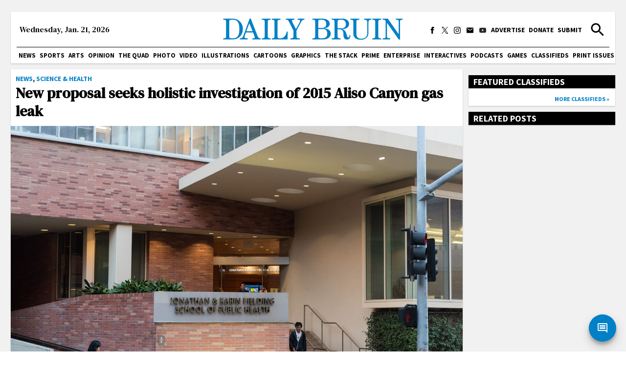

--- FILE ---
content_type: text/html; charset=utf-8
request_url: https://dailybruin.com/2023/02/01/new-proposal-seeks-holistic-investigation-of-2015-aliso-canyon-gas-leak
body_size: 19324
content:
<!DOCTYPE html><html><head><meta charSet="utf-8"/><meta name="viewport" content="width=device-width"/><title>New proposal seeks holistic investigation of 2015 Aliso Canyon gas leak - Daily Bruin</title><meta name="robots" content="max-snippet:-1, max-image-preview:large, max-video-preview:-1"/><meta property="og:locale" content="en_US"/><meta property="og:type" content="article"/><meta property="og:title" content="New proposal seeks holistic investigation of 2015 Aliso Canyon gas leak - Daily Bruin"/><meta property="og:description" content="This post was updated Feb. 5 at 9:29 p.m. Researchers from UCLA, New York University and the California Institute of Technology recently received a federal grant to investigate the Aliso Canyon gas leak that occurred in the fall of 2015."/><meta property="og:url" content="https://dailybruin.com/2023/02/01/new-proposal-seeks-holistic-investigation-of-2015-aliso-canyon-gas-leak/"/><meta property="og:site_name" content="Daily Bruin"/><meta property="article:publisher" content="https://www.facebook.com/dailybruin"/><meta property="og:image" content="https://wp.dailybruin.com/images/2023/02/web.news_.gasleak.file_.jpeg"/><meta property="og:image:secure_url" content="https://wp.dailybruin.com/images/2023/02/web.news_.gasleak.file_.jpeg"/><meta property="og:image:width" content="1600"/><meta property="og:image:height" content="1131"/><meta name="twitter:card" content="summary_large_image"/><meta name="twitter:description" content="This post was updated Feb. 5 at 9:29 p.m. Researchers from UCLA, New York University and the California Institute of Technology recently received a federal grant to investigate the Aliso Canyon gas leak that occurred in the fall of 2015."/><meta name="twitter:title" content="New proposal seeks holistic investigation of 2015 Aliso Canyon gas leak - Daily Bruin"/><meta name="twitter:site" content="@dailybruin"/><meta name="twitter:image" content="https://wp.dailybruin.com/images/2023/02/web.news_.gasleak.file_.jpeg"/><meta name="twitter:creator" content="@dailybruin"/><meta name="next-head-count" content="21"/><link rel="apple-touch-icon" sizes="57x57" href="/favicons/apple-touch-icon-57x57.png"/><link rel="apple-touch-icon" sizes="60x60" href="/favicons/apple-touch-icon-60x60.png"/><link rel="apple-touch-icon" sizes="72x72" href="/favicons/apple-touch-icon-72x72.png"/><link rel="apple-touch-icon" sizes="76x76" href="/favicons/apple-touch-icon-76x76.png"/><link rel="apple-touch-icon" sizes="114x114" href="/favicons/apple-touch-icon-114x114.png"/><link rel="apple-touch-icon" sizes="120x120" href="/favicons/apple-touch-icon-120x120.png"/><link rel="apple-touch-icon" sizes="144x144" href="/favicons/apple-touch-icon-144x144.png"/><link rel="apple-touch-icon" sizes="152x152" href="/favicons/apple-touch-icon-152x152.png"/><link rel="apple-touch-icon" sizes="180x180" href="/favicons/apple-touch-icon-180x180.png"/><link rel="icon" type="image/png" href="/favicons/favicon-32x32.png" sizes="32x32"/><link rel="icon" type="image/png" href="/favicons/favicon-194x194.png" sizes="194x194"/><link rel="icon" type="image/png" href="/favicons/favicon-96x96.png" sizes="96x96"/><link rel="icon" type="image/png" href="/favicons/android-chrome-192x192.png" sizes="192x192"/><link rel="icon" type="image/png" href="/favicons/favicon-16x16.png" sizes="16x16"/><meta name="msapplication-TileColor" content="#2d89ef"/><meta name="msapplication-TileImage" content="/favicons/mstile-144x144.png"/><meta name="theme-color" content="#0080c6"/><link rel="apple-touch-icon" href="/apple-touch-icon-precomposed.png"/><link rel="apple-touch-icon" sizes="72x72" href="/apple-touch-icon-72x72-precomposed.png"/><link rel="apple-touch-icon" sizes="114x114" href="/apple-touch-icon-114x114-precomposed.png"/><link rel="preconnect" href="https://fonts.gstatic.com" crossorigin /><link rel="preload" href="/_next/static/css/adc1840e1d41c1b8.css" as="style"/><link rel="stylesheet" href="/_next/static/css/adc1840e1d41c1b8.css" data-n-g=""/><link rel="preload" href="/_next/static/css/c4479469c88a9297.css" as="style"/><link rel="stylesheet" href="/_next/static/css/c4479469c88a9297.css" data-n-p=""/><noscript data-n-css=""></noscript><script defer="" nomodule="" src="/_next/static/chunks/polyfills-c67a75d1b6f99dc8.js"></script><script src="https://cdn.broadstreetads.com/init-2.min.js" defer="" data-nscript="beforeInteractive"></script><script src="/_next/static/chunks/webpack-dd8919a572f3efbe.js" defer=""></script><script src="/_next/static/chunks/framework-f44ba79936f400b5.js" defer=""></script><script src="/_next/static/chunks/main-d4e7798a7145f175.js" defer=""></script><script src="/_next/static/chunks/pages/_app-03701016527f6cc3.js" defer=""></script><script src="/_next/static/chunks/5236-f80670757b7d0877.js" defer=""></script><script src="/_next/static/chunks/9517-1f81f41b5ac3fbb0.js" defer=""></script><script src="/_next/static/chunks/3944-fa9ba0a9c5686e64.js" defer=""></script><script src="/_next/static/chunks/8631-044495231c8db0ec.js" defer=""></script><script src="/_next/static/chunks/7178-9b03c143bfcae076.js" defer=""></script><script src="/_next/static/chunks/1415-7c12157192090b1b.js" defer=""></script><script src="/_next/static/chunks/775-4e273845db4bb09b.js" defer=""></script><script src="/_next/static/chunks/1524-9aa762d022ffa312.js" defer=""></script><script src="/_next/static/chunks/9956-65a8e3553be9bfa5.js" defer=""></script><script src="/_next/static/chunks/pages/%5Byear%5D/%5Bmonth%5D/%5Bday%5D/%5Bslug%5D-5ea950bcf3bb509c.js" defer=""></script><script src="/_next/static/cekUY7J7I2_uNnIeTIeqP/_buildManifest.js" defer=""></script><script src="/_next/static/cekUY7J7I2_uNnIeTIeqP/_ssgManifest.js" defer=""></script><style data-href="https://fonts.googleapis.com/css2?family=Playfair+Display:ital,wght@0,550;0,700;1,550;1,700&family=Roboto:ital,wght@0,300;0,400;0,700;1,300;1,400;1,700&family=Source+Sans+Pro:wght@400;700&display=swap&family=DM+Serif+Text:ital@0;1&display=swap">@font-face{font-family:'DM Serif Text';font-style:italic;font-weight:400;font-display:swap;src:url(https://fonts.gstatic.com/l/font?kit=rnCw-xZa_krGokauCeNq1wWyWfGFWw&skey=526da8f819302c18&v=v13) format('woff')}@font-face{font-family:'DM Serif Text';font-style:normal;font-weight:400;font-display:swap;src:url(https://fonts.gstatic.com/l/font?kit=rnCu-xZa_krGokauCeNq1wWyafA&skey=1cce8e1adc5342b&v=v13) format('woff')}@font-face{font-family:'Playfair Display';font-style:italic;font-weight:500;font-display:swap;src:url(https://fonts.gstatic.com/l/font?kit=nuFRD-vYSZviVYUb_rj3ij__anPXDTnCjmHKM4nYO7KN_pqTbtU&skey=f57a6d1e6bccdd9c&v=v40) format('woff')}@font-face{font-family:'Playfair Display';font-style:italic;font-weight:600;font-display:swap;src:url(https://fonts.gstatic.com/l/font?kit=nuFRD-vYSZviVYUb_rj3ij__anPXDTnCjmHKM4nYO7KN_naUbtU&skey=f57a6d1e6bccdd9c&v=v40) format('woff')}@font-face{font-family:'Playfair Display';font-style:italic;font-weight:700;font-display:swap;src:url(https://fonts.gstatic.com/l/font?kit=nuFRD-vYSZviVYUb_rj3ij__anPXDTnCjmHKM4nYO7KN_k-UbtU&skey=f57a6d1e6bccdd9c&v=v40) format('woff')}@font-face{font-family:'Playfair Display';font-style:normal;font-weight:500;font-display:swap;src:url(https://fonts.gstatic.com/l/font?kit=nuFvD-vYSZviVYUb_rj3ij__anPXJzDwcbmjWBN2PKd3vUDT&skey=f3b68f0152604ed9&v=v40) format('woff')}@font-face{font-family:'Playfair Display';font-style:normal;font-weight:600;font-display:swap;src:url(https://fonts.gstatic.com/l/font?kit=nuFvD-vYSZviVYUb_rj3ij__anPXJzDwcbmjWBN2PKebukDT&skey=f3b68f0152604ed9&v=v40) format('woff')}@font-face{font-family:'Playfair Display';font-style:normal;font-weight:700;font-display:swap;src:url(https://fonts.gstatic.com/l/font?kit=nuFvD-vYSZviVYUb_rj3ij__anPXJzDwcbmjWBN2PKeiukDT&skey=f3b68f0152604ed9&v=v40) format('woff')}@font-face{font-family:'Roboto';font-style:italic;font-weight:300;font-stretch:normal;font-display:swap;src:url(https://fonts.gstatic.com/l/font?kit=KFOKCnqEu92Fr1Mu53ZEC9_Vu3r1gIhOszmOClHrs6ljXfMMLt_QiAw&skey=c608c610063635f9&v=v50) format('woff')}@font-face{font-family:'Roboto';font-style:italic;font-weight:400;font-stretch:normal;font-display:swap;src:url(https://fonts.gstatic.com/l/font?kit=KFOKCnqEu92Fr1Mu53ZEC9_Vu3r1gIhOszmOClHrs6ljXfMMLoHQiAw&skey=c608c610063635f9&v=v50) format('woff')}@font-face{font-family:'Roboto';font-style:italic;font-weight:700;font-stretch:normal;font-display:swap;src:url(https://fonts.gstatic.com/l/font?kit=KFOKCnqEu92Fr1Mu53ZEC9_Vu3r1gIhOszmOClHrs6ljXfMMLmbXiAw&skey=c608c610063635f9&v=v50) format('woff')}@font-face{font-family:'Roboto';font-style:normal;font-weight:300;font-stretch:normal;font-display:swap;src:url(https://fonts.gstatic.com/l/font?kit=KFOMCnqEu92Fr1ME7kSn66aGLdTylUAMQXC89YmC2DPNWuaabWmQ&skey=a0a0114a1dcab3ac&v=v50) format('woff')}@font-face{font-family:'Roboto';font-style:normal;font-weight:400;font-stretch:normal;font-display:swap;src:url(https://fonts.gstatic.com/l/font?kit=KFOMCnqEu92Fr1ME7kSn66aGLdTylUAMQXC89YmC2DPNWubEbWmQ&skey=a0a0114a1dcab3ac&v=v50) format('woff')}@font-face{font-family:'Roboto';font-style:normal;font-weight:700;font-stretch:normal;font-display:swap;src:url(https://fonts.gstatic.com/l/font?kit=KFOMCnqEu92Fr1ME7kSn66aGLdTylUAMQXC89YmC2DPNWuYjammQ&skey=a0a0114a1dcab3ac&v=v50) format('woff')}@font-face{font-family:'Source Sans Pro';font-style:normal;font-weight:400;font-display:swap;src:url(https://fonts.gstatic.com/l/font?kit=6xK3dSBYKcSV-LCoeQqfX1RYOo3aPA&skey=1e026b1c27170b9b&v=v23) format('woff')}@font-face{font-family:'Source Sans Pro';font-style:normal;font-weight:700;font-display:swap;src:url(https://fonts.gstatic.com/l/font?kit=6xKydSBYKcSV-LCoeQqfX1RYOo3ig4vAkw&skey=84e1cdfb74260b1d&v=v23) format('woff')}@font-face{font-family:'DM Serif Text';font-style:italic;font-weight:400;font-display:swap;src:url(https://fonts.gstatic.com/s/dmseriftext/v13/rnCw-xZa_krGokauCeNq1wWyWfG1UVoNILVaqNDD.woff2) format('woff2');unicode-range:U+0100-02BA,U+02BD-02C5,U+02C7-02CC,U+02CE-02D7,U+02DD-02FF,U+0304,U+0308,U+0329,U+1D00-1DBF,U+1E00-1E9F,U+1EF2-1EFF,U+2020,U+20A0-20AB,U+20AD-20C0,U+2113,U+2C60-2C7F,U+A720-A7FF}@font-face{font-family:'DM Serif Text';font-style:italic;font-weight:400;font-display:swap;src:url(https://fonts.gstatic.com/s/dmseriftext/v13/rnCw-xZa_krGokauCeNq1wWyWfG1X1oNILVaqA.woff2) format('woff2');unicode-range:U+0000-00FF,U+0131,U+0152-0153,U+02BB-02BC,U+02C6,U+02DA,U+02DC,U+0304,U+0308,U+0329,U+2000-206F,U+20AC,U+2122,U+2191,U+2193,U+2212,U+2215,U+FEFF,U+FFFD}@font-face{font-family:'DM Serif Text';font-style:normal;font-weight:400;font-display:swap;src:url(https://fonts.gstatic.com/s/dmseriftext/v13/rnCu-xZa_krGokauCeNq1wWyWfqFXVAKArdqqQ.woff2) format('woff2');unicode-range:U+0100-02BA,U+02BD-02C5,U+02C7-02CC,U+02CE-02D7,U+02DD-02FF,U+0304,U+0308,U+0329,U+1D00-1DBF,U+1E00-1E9F,U+1EF2-1EFF,U+2020,U+20A0-20AB,U+20AD-20C0,U+2113,U+2C60-2C7F,U+A720-A7FF}@font-face{font-family:'DM Serif Text';font-style:normal;font-weight:400;font-display:swap;src:url(https://fonts.gstatic.com/s/dmseriftext/v13/rnCu-xZa_krGokauCeNq1wWyWfSFXVAKArc.woff2) format('woff2');unicode-range:U+0000-00FF,U+0131,U+0152-0153,U+02BB-02BC,U+02C6,U+02DA,U+02DC,U+0304,U+0308,U+0329,U+2000-206F,U+20AC,U+2122,U+2191,U+2193,U+2212,U+2215,U+FEFF,U+FFFD}@font-face{font-family:'Playfair Display';font-style:italic;font-weight:550;font-display:swap;src:url(https://fonts.gstatic.com/s/playfairdisplay/v40/nuFkD-vYSZviVYUb_rj3ij__anPXDTnohkk7yRZrPJ-M.woff2) format('woff2');unicode-range:U+0301,U+0400-045F,U+0490-0491,U+04B0-04B1,U+2116}@font-face{font-family:'Playfair Display';font-style:italic;font-weight:550;font-display:swap;src:url(https://fonts.gstatic.com/s/playfairdisplay/v40/nuFkD-vYSZviVYUb_rj3ij__anPXDTnojUk7yRZrPJ-M.woff2) format('woff2');unicode-range:U+0102-0103,U+0110-0111,U+0128-0129,U+0168-0169,U+01A0-01A1,U+01AF-01B0,U+0300-0301,U+0303-0304,U+0308-0309,U+0323,U+0329,U+1EA0-1EF9,U+20AB}@font-face{font-family:'Playfair Display';font-style:italic;font-weight:550;font-display:swap;src:url(https://fonts.gstatic.com/s/playfairdisplay/v40/nuFkD-vYSZviVYUb_rj3ij__anPXDTnojEk7yRZrPJ-M.woff2) format('woff2');unicode-range:U+0100-02BA,U+02BD-02C5,U+02C7-02CC,U+02CE-02D7,U+02DD-02FF,U+0304,U+0308,U+0329,U+1D00-1DBF,U+1E00-1E9F,U+1EF2-1EFF,U+2020,U+20A0-20AB,U+20AD-20C0,U+2113,U+2C60-2C7F,U+A720-A7FF}@font-face{font-family:'Playfair Display';font-style:italic;font-weight:550;font-display:swap;src:url(https://fonts.gstatic.com/s/playfairdisplay/v40/nuFkD-vYSZviVYUb_rj3ij__anPXDTnogkk7yRZrPA.woff2) format('woff2');unicode-range:U+0000-00FF,U+0131,U+0152-0153,U+02BB-02BC,U+02C6,U+02DA,U+02DC,U+0304,U+0308,U+0329,U+2000-206F,U+20AC,U+2122,U+2191,U+2193,U+2212,U+2215,U+FEFF,U+FFFD}@font-face{font-family:'Playfair Display';font-style:italic;font-weight:700;font-display:swap;src:url(https://fonts.gstatic.com/s/playfairdisplay/v40/nuFkD-vYSZviVYUb_rj3ij__anPXDTnohkk7yRZrPJ-M.woff2) format('woff2');unicode-range:U+0301,U+0400-045F,U+0490-0491,U+04B0-04B1,U+2116}@font-face{font-family:'Playfair Display';font-style:italic;font-weight:700;font-display:swap;src:url(https://fonts.gstatic.com/s/playfairdisplay/v40/nuFkD-vYSZviVYUb_rj3ij__anPXDTnojUk7yRZrPJ-M.woff2) format('woff2');unicode-range:U+0102-0103,U+0110-0111,U+0128-0129,U+0168-0169,U+01A0-01A1,U+01AF-01B0,U+0300-0301,U+0303-0304,U+0308-0309,U+0323,U+0329,U+1EA0-1EF9,U+20AB}@font-face{font-family:'Playfair Display';font-style:italic;font-weight:700;font-display:swap;src:url(https://fonts.gstatic.com/s/playfairdisplay/v40/nuFkD-vYSZviVYUb_rj3ij__anPXDTnojEk7yRZrPJ-M.woff2) format('woff2');unicode-range:U+0100-02BA,U+02BD-02C5,U+02C7-02CC,U+02CE-02D7,U+02DD-02FF,U+0304,U+0308,U+0329,U+1D00-1DBF,U+1E00-1E9F,U+1EF2-1EFF,U+2020,U+20A0-20AB,U+20AD-20C0,U+2113,U+2C60-2C7F,U+A720-A7FF}@font-face{font-family:'Playfair Display';font-style:italic;font-weight:700;font-display:swap;src:url(https://fonts.gstatic.com/s/playfairdisplay/v40/nuFkD-vYSZviVYUb_rj3ij__anPXDTnogkk7yRZrPA.woff2) format('woff2');unicode-range:U+0000-00FF,U+0131,U+0152-0153,U+02BB-02BC,U+02C6,U+02DA,U+02DC,U+0304,U+0308,U+0329,U+2000-206F,U+20AC,U+2122,U+2191,U+2193,U+2212,U+2215,U+FEFF,U+FFFD}@font-face{font-family:'Playfair Display';font-style:normal;font-weight:550;font-display:swap;src:url(https://fonts.gstatic.com/s/playfairdisplay/v40/nuFiD-vYSZviVYUb_rj3ij__anPXDTjYgEM86xRbPQ.woff2) format('woff2');unicode-range:U+0301,U+0400-045F,U+0490-0491,U+04B0-04B1,U+2116}@font-face{font-family:'Playfair Display';font-style:normal;font-weight:550;font-display:swap;src:url(https://fonts.gstatic.com/s/playfairdisplay/v40/nuFiD-vYSZviVYUb_rj3ij__anPXDTPYgEM86xRbPQ.woff2) format('woff2');unicode-range:U+0102-0103,U+0110-0111,U+0128-0129,U+0168-0169,U+01A0-01A1,U+01AF-01B0,U+0300-0301,U+0303-0304,U+0308-0309,U+0323,U+0329,U+1EA0-1EF9,U+20AB}@font-face{font-family:'Playfair Display';font-style:normal;font-weight:550;font-display:swap;src:url(https://fonts.gstatic.com/s/playfairdisplay/v40/nuFiD-vYSZviVYUb_rj3ij__anPXDTLYgEM86xRbPQ.woff2) format('woff2');unicode-range:U+0100-02BA,U+02BD-02C5,U+02C7-02CC,U+02CE-02D7,U+02DD-02FF,U+0304,U+0308,U+0329,U+1D00-1DBF,U+1E00-1E9F,U+1EF2-1EFF,U+2020,U+20A0-20AB,U+20AD-20C0,U+2113,U+2C60-2C7F,U+A720-A7FF}@font-face{font-family:'Playfair Display';font-style:normal;font-weight:550;font-display:swap;src:url(https://fonts.gstatic.com/s/playfairdisplay/v40/nuFiD-vYSZviVYUb_rj3ij__anPXDTzYgEM86xQ.woff2) format('woff2');unicode-range:U+0000-00FF,U+0131,U+0152-0153,U+02BB-02BC,U+02C6,U+02DA,U+02DC,U+0304,U+0308,U+0329,U+2000-206F,U+20AC,U+2122,U+2191,U+2193,U+2212,U+2215,U+FEFF,U+FFFD}@font-face{font-family:'Playfair Display';font-style:normal;font-weight:700;font-display:swap;src:url(https://fonts.gstatic.com/s/playfairdisplay/v40/nuFiD-vYSZviVYUb_rj3ij__anPXDTjYgEM86xRbPQ.woff2) format('woff2');unicode-range:U+0301,U+0400-045F,U+0490-0491,U+04B0-04B1,U+2116}@font-face{font-family:'Playfair Display';font-style:normal;font-weight:700;font-display:swap;src:url(https://fonts.gstatic.com/s/playfairdisplay/v40/nuFiD-vYSZviVYUb_rj3ij__anPXDTPYgEM86xRbPQ.woff2) format('woff2');unicode-range:U+0102-0103,U+0110-0111,U+0128-0129,U+0168-0169,U+01A0-01A1,U+01AF-01B0,U+0300-0301,U+0303-0304,U+0308-0309,U+0323,U+0329,U+1EA0-1EF9,U+20AB}@font-face{font-family:'Playfair Display';font-style:normal;font-weight:700;font-display:swap;src:url(https://fonts.gstatic.com/s/playfairdisplay/v40/nuFiD-vYSZviVYUb_rj3ij__anPXDTLYgEM86xRbPQ.woff2) format('woff2');unicode-range:U+0100-02BA,U+02BD-02C5,U+02C7-02CC,U+02CE-02D7,U+02DD-02FF,U+0304,U+0308,U+0329,U+1D00-1DBF,U+1E00-1E9F,U+1EF2-1EFF,U+2020,U+20A0-20AB,U+20AD-20C0,U+2113,U+2C60-2C7F,U+A720-A7FF}@font-face{font-family:'Playfair Display';font-style:normal;font-weight:700;font-display:swap;src:url(https://fonts.gstatic.com/s/playfairdisplay/v40/nuFiD-vYSZviVYUb_rj3ij__anPXDTzYgEM86xQ.woff2) format('woff2');unicode-range:U+0000-00FF,U+0131,U+0152-0153,U+02BB-02BC,U+02C6,U+02DA,U+02DC,U+0304,U+0308,U+0329,U+2000-206F,U+20AC,U+2122,U+2191,U+2193,U+2212,U+2215,U+FEFF,U+FFFD}@font-face{font-family:'Roboto';font-style:italic;font-weight:300;font-stretch:100%;font-display:swap;src:url(https://fonts.gstatic.com/s/roboto/v50/KFO5CnqEu92Fr1Mu53ZEC9_Vu3r1gIhOszmkC3kaSTbQWt4N.woff2) format('woff2');unicode-range:U+0460-052F,U+1C80-1C8A,U+20B4,U+2DE0-2DFF,U+A640-A69F,U+FE2E-FE2F}@font-face{font-family:'Roboto';font-style:italic;font-weight:300;font-stretch:100%;font-display:swap;src:url(https://fonts.gstatic.com/s/roboto/v50/KFO5CnqEu92Fr1Mu53ZEC9_Vu3r1gIhOszmkAnkaSTbQWt4N.woff2) format('woff2');unicode-range:U+0301,U+0400-045F,U+0490-0491,U+04B0-04B1,U+2116}@font-face{font-family:'Roboto';font-style:italic;font-weight:300;font-stretch:100%;font-display:swap;src:url(https://fonts.gstatic.com/s/roboto/v50/KFO5CnqEu92Fr1Mu53ZEC9_Vu3r1gIhOszmkCnkaSTbQWt4N.woff2) format('woff2');unicode-range:U+1F00-1FFF}@font-face{font-family:'Roboto';font-style:italic;font-weight:300;font-stretch:100%;font-display:swap;src:url(https://fonts.gstatic.com/s/roboto/v50/KFO5CnqEu92Fr1Mu53ZEC9_Vu3r1gIhOszmkBXkaSTbQWt4N.woff2) format('woff2');unicode-range:U+0370-0377,U+037A-037F,U+0384-038A,U+038C,U+038E-03A1,U+03A3-03FF}@font-face{font-family:'Roboto';font-style:italic;font-weight:300;font-stretch:100%;font-display:swap;src:url(https://fonts.gstatic.com/s/roboto/v50/KFO5CnqEu92Fr1Mu53ZEC9_Vu3r1gIhOszmkenkaSTbQWt4N.woff2) format('woff2');unicode-range:U+0302-0303,U+0305,U+0307-0308,U+0310,U+0312,U+0315,U+031A,U+0326-0327,U+032C,U+032F-0330,U+0332-0333,U+0338,U+033A,U+0346,U+034D,U+0391-03A1,U+03A3-03A9,U+03B1-03C9,U+03D1,U+03D5-03D6,U+03F0-03F1,U+03F4-03F5,U+2016-2017,U+2034-2038,U+203C,U+2040,U+2043,U+2047,U+2050,U+2057,U+205F,U+2070-2071,U+2074-208E,U+2090-209C,U+20D0-20DC,U+20E1,U+20E5-20EF,U+2100-2112,U+2114-2115,U+2117-2121,U+2123-214F,U+2190,U+2192,U+2194-21AE,U+21B0-21E5,U+21F1-21F2,U+21F4-2211,U+2213-2214,U+2216-22FF,U+2308-230B,U+2310,U+2319,U+231C-2321,U+2336-237A,U+237C,U+2395,U+239B-23B7,U+23D0,U+23DC-23E1,U+2474-2475,U+25AF,U+25B3,U+25B7,U+25BD,U+25C1,U+25CA,U+25CC,U+25FB,U+266D-266F,U+27C0-27FF,U+2900-2AFF,U+2B0E-2B11,U+2B30-2B4C,U+2BFE,U+3030,U+FF5B,U+FF5D,U+1D400-1D7FF,U+1EE00-1EEFF}@font-face{font-family:'Roboto';font-style:italic;font-weight:300;font-stretch:100%;font-display:swap;src:url(https://fonts.gstatic.com/s/roboto/v50/KFO5CnqEu92Fr1Mu53ZEC9_Vu3r1gIhOszmkaHkaSTbQWt4N.woff2) format('woff2');unicode-range:U+0001-000C,U+000E-001F,U+007F-009F,U+20DD-20E0,U+20E2-20E4,U+2150-218F,U+2190,U+2192,U+2194-2199,U+21AF,U+21E6-21F0,U+21F3,U+2218-2219,U+2299,U+22C4-22C6,U+2300-243F,U+2440-244A,U+2460-24FF,U+25A0-27BF,U+2800-28FF,U+2921-2922,U+2981,U+29BF,U+29EB,U+2B00-2BFF,U+4DC0-4DFF,U+FFF9-FFFB,U+10140-1018E,U+10190-1019C,U+101A0,U+101D0-101FD,U+102E0-102FB,U+10E60-10E7E,U+1D2C0-1D2D3,U+1D2E0-1D37F,U+1F000-1F0FF,U+1F100-1F1AD,U+1F1E6-1F1FF,U+1F30D-1F30F,U+1F315,U+1F31C,U+1F31E,U+1F320-1F32C,U+1F336,U+1F378,U+1F37D,U+1F382,U+1F393-1F39F,U+1F3A7-1F3A8,U+1F3AC-1F3AF,U+1F3C2,U+1F3C4-1F3C6,U+1F3CA-1F3CE,U+1F3D4-1F3E0,U+1F3ED,U+1F3F1-1F3F3,U+1F3F5-1F3F7,U+1F408,U+1F415,U+1F41F,U+1F426,U+1F43F,U+1F441-1F442,U+1F444,U+1F446-1F449,U+1F44C-1F44E,U+1F453,U+1F46A,U+1F47D,U+1F4A3,U+1F4B0,U+1F4B3,U+1F4B9,U+1F4BB,U+1F4BF,U+1F4C8-1F4CB,U+1F4D6,U+1F4DA,U+1F4DF,U+1F4E3-1F4E6,U+1F4EA-1F4ED,U+1F4F7,U+1F4F9-1F4FB,U+1F4FD-1F4FE,U+1F503,U+1F507-1F50B,U+1F50D,U+1F512-1F513,U+1F53E-1F54A,U+1F54F-1F5FA,U+1F610,U+1F650-1F67F,U+1F687,U+1F68D,U+1F691,U+1F694,U+1F698,U+1F6AD,U+1F6B2,U+1F6B9-1F6BA,U+1F6BC,U+1F6C6-1F6CF,U+1F6D3-1F6D7,U+1F6E0-1F6EA,U+1F6F0-1F6F3,U+1F6F7-1F6FC,U+1F700-1F7FF,U+1F800-1F80B,U+1F810-1F847,U+1F850-1F859,U+1F860-1F887,U+1F890-1F8AD,U+1F8B0-1F8BB,U+1F8C0-1F8C1,U+1F900-1F90B,U+1F93B,U+1F946,U+1F984,U+1F996,U+1F9E9,U+1FA00-1FA6F,U+1FA70-1FA7C,U+1FA80-1FA89,U+1FA8F-1FAC6,U+1FACE-1FADC,U+1FADF-1FAE9,U+1FAF0-1FAF8,U+1FB00-1FBFF}@font-face{font-family:'Roboto';font-style:italic;font-weight:300;font-stretch:100%;font-display:swap;src:url(https://fonts.gstatic.com/s/roboto/v50/KFO5CnqEu92Fr1Mu53ZEC9_Vu3r1gIhOszmkCXkaSTbQWt4N.woff2) format('woff2');unicode-range:U+0102-0103,U+0110-0111,U+0128-0129,U+0168-0169,U+01A0-01A1,U+01AF-01B0,U+0300-0301,U+0303-0304,U+0308-0309,U+0323,U+0329,U+1EA0-1EF9,U+20AB}@font-face{font-family:'Roboto';font-style:italic;font-weight:300;font-stretch:100%;font-display:swap;src:url(https://fonts.gstatic.com/s/roboto/v50/KFO5CnqEu92Fr1Mu53ZEC9_Vu3r1gIhOszmkCHkaSTbQWt4N.woff2) format('woff2');unicode-range:U+0100-02BA,U+02BD-02C5,U+02C7-02CC,U+02CE-02D7,U+02DD-02FF,U+0304,U+0308,U+0329,U+1D00-1DBF,U+1E00-1E9F,U+1EF2-1EFF,U+2020,U+20A0-20AB,U+20AD-20C0,U+2113,U+2C60-2C7F,U+A720-A7FF}@font-face{font-family:'Roboto';font-style:italic;font-weight:300;font-stretch:100%;font-display:swap;src:url(https://fonts.gstatic.com/s/roboto/v50/KFO5CnqEu92Fr1Mu53ZEC9_Vu3r1gIhOszmkBnkaSTbQWg.woff2) format('woff2');unicode-range:U+0000-00FF,U+0131,U+0152-0153,U+02BB-02BC,U+02C6,U+02DA,U+02DC,U+0304,U+0308,U+0329,U+2000-206F,U+20AC,U+2122,U+2191,U+2193,U+2212,U+2215,U+FEFF,U+FFFD}@font-face{font-family:'Roboto';font-style:italic;font-weight:400;font-stretch:100%;font-display:swap;src:url(https://fonts.gstatic.com/s/roboto/v50/KFO5CnqEu92Fr1Mu53ZEC9_Vu3r1gIhOszmkC3kaSTbQWt4N.woff2) format('woff2');unicode-range:U+0460-052F,U+1C80-1C8A,U+20B4,U+2DE0-2DFF,U+A640-A69F,U+FE2E-FE2F}@font-face{font-family:'Roboto';font-style:italic;font-weight:400;font-stretch:100%;font-display:swap;src:url(https://fonts.gstatic.com/s/roboto/v50/KFO5CnqEu92Fr1Mu53ZEC9_Vu3r1gIhOszmkAnkaSTbQWt4N.woff2) format('woff2');unicode-range:U+0301,U+0400-045F,U+0490-0491,U+04B0-04B1,U+2116}@font-face{font-family:'Roboto';font-style:italic;font-weight:400;font-stretch:100%;font-display:swap;src:url(https://fonts.gstatic.com/s/roboto/v50/KFO5CnqEu92Fr1Mu53ZEC9_Vu3r1gIhOszmkCnkaSTbQWt4N.woff2) format('woff2');unicode-range:U+1F00-1FFF}@font-face{font-family:'Roboto';font-style:italic;font-weight:400;font-stretch:100%;font-display:swap;src:url(https://fonts.gstatic.com/s/roboto/v50/KFO5CnqEu92Fr1Mu53ZEC9_Vu3r1gIhOszmkBXkaSTbQWt4N.woff2) format('woff2');unicode-range:U+0370-0377,U+037A-037F,U+0384-038A,U+038C,U+038E-03A1,U+03A3-03FF}@font-face{font-family:'Roboto';font-style:italic;font-weight:400;font-stretch:100%;font-display:swap;src:url(https://fonts.gstatic.com/s/roboto/v50/KFO5CnqEu92Fr1Mu53ZEC9_Vu3r1gIhOszmkenkaSTbQWt4N.woff2) format('woff2');unicode-range:U+0302-0303,U+0305,U+0307-0308,U+0310,U+0312,U+0315,U+031A,U+0326-0327,U+032C,U+032F-0330,U+0332-0333,U+0338,U+033A,U+0346,U+034D,U+0391-03A1,U+03A3-03A9,U+03B1-03C9,U+03D1,U+03D5-03D6,U+03F0-03F1,U+03F4-03F5,U+2016-2017,U+2034-2038,U+203C,U+2040,U+2043,U+2047,U+2050,U+2057,U+205F,U+2070-2071,U+2074-208E,U+2090-209C,U+20D0-20DC,U+20E1,U+20E5-20EF,U+2100-2112,U+2114-2115,U+2117-2121,U+2123-214F,U+2190,U+2192,U+2194-21AE,U+21B0-21E5,U+21F1-21F2,U+21F4-2211,U+2213-2214,U+2216-22FF,U+2308-230B,U+2310,U+2319,U+231C-2321,U+2336-237A,U+237C,U+2395,U+239B-23B7,U+23D0,U+23DC-23E1,U+2474-2475,U+25AF,U+25B3,U+25B7,U+25BD,U+25C1,U+25CA,U+25CC,U+25FB,U+266D-266F,U+27C0-27FF,U+2900-2AFF,U+2B0E-2B11,U+2B30-2B4C,U+2BFE,U+3030,U+FF5B,U+FF5D,U+1D400-1D7FF,U+1EE00-1EEFF}@font-face{font-family:'Roboto';font-style:italic;font-weight:400;font-stretch:100%;font-display:swap;src:url(https://fonts.gstatic.com/s/roboto/v50/KFO5CnqEu92Fr1Mu53ZEC9_Vu3r1gIhOszmkaHkaSTbQWt4N.woff2) format('woff2');unicode-range:U+0001-000C,U+000E-001F,U+007F-009F,U+20DD-20E0,U+20E2-20E4,U+2150-218F,U+2190,U+2192,U+2194-2199,U+21AF,U+21E6-21F0,U+21F3,U+2218-2219,U+2299,U+22C4-22C6,U+2300-243F,U+2440-244A,U+2460-24FF,U+25A0-27BF,U+2800-28FF,U+2921-2922,U+2981,U+29BF,U+29EB,U+2B00-2BFF,U+4DC0-4DFF,U+FFF9-FFFB,U+10140-1018E,U+10190-1019C,U+101A0,U+101D0-101FD,U+102E0-102FB,U+10E60-10E7E,U+1D2C0-1D2D3,U+1D2E0-1D37F,U+1F000-1F0FF,U+1F100-1F1AD,U+1F1E6-1F1FF,U+1F30D-1F30F,U+1F315,U+1F31C,U+1F31E,U+1F320-1F32C,U+1F336,U+1F378,U+1F37D,U+1F382,U+1F393-1F39F,U+1F3A7-1F3A8,U+1F3AC-1F3AF,U+1F3C2,U+1F3C4-1F3C6,U+1F3CA-1F3CE,U+1F3D4-1F3E0,U+1F3ED,U+1F3F1-1F3F3,U+1F3F5-1F3F7,U+1F408,U+1F415,U+1F41F,U+1F426,U+1F43F,U+1F441-1F442,U+1F444,U+1F446-1F449,U+1F44C-1F44E,U+1F453,U+1F46A,U+1F47D,U+1F4A3,U+1F4B0,U+1F4B3,U+1F4B9,U+1F4BB,U+1F4BF,U+1F4C8-1F4CB,U+1F4D6,U+1F4DA,U+1F4DF,U+1F4E3-1F4E6,U+1F4EA-1F4ED,U+1F4F7,U+1F4F9-1F4FB,U+1F4FD-1F4FE,U+1F503,U+1F507-1F50B,U+1F50D,U+1F512-1F513,U+1F53E-1F54A,U+1F54F-1F5FA,U+1F610,U+1F650-1F67F,U+1F687,U+1F68D,U+1F691,U+1F694,U+1F698,U+1F6AD,U+1F6B2,U+1F6B9-1F6BA,U+1F6BC,U+1F6C6-1F6CF,U+1F6D3-1F6D7,U+1F6E0-1F6EA,U+1F6F0-1F6F3,U+1F6F7-1F6FC,U+1F700-1F7FF,U+1F800-1F80B,U+1F810-1F847,U+1F850-1F859,U+1F860-1F887,U+1F890-1F8AD,U+1F8B0-1F8BB,U+1F8C0-1F8C1,U+1F900-1F90B,U+1F93B,U+1F946,U+1F984,U+1F996,U+1F9E9,U+1FA00-1FA6F,U+1FA70-1FA7C,U+1FA80-1FA89,U+1FA8F-1FAC6,U+1FACE-1FADC,U+1FADF-1FAE9,U+1FAF0-1FAF8,U+1FB00-1FBFF}@font-face{font-family:'Roboto';font-style:italic;font-weight:400;font-stretch:100%;font-display:swap;src:url(https://fonts.gstatic.com/s/roboto/v50/KFO5CnqEu92Fr1Mu53ZEC9_Vu3r1gIhOszmkCXkaSTbQWt4N.woff2) format('woff2');unicode-range:U+0102-0103,U+0110-0111,U+0128-0129,U+0168-0169,U+01A0-01A1,U+01AF-01B0,U+0300-0301,U+0303-0304,U+0308-0309,U+0323,U+0329,U+1EA0-1EF9,U+20AB}@font-face{font-family:'Roboto';font-style:italic;font-weight:400;font-stretch:100%;font-display:swap;src:url(https://fonts.gstatic.com/s/roboto/v50/KFO5CnqEu92Fr1Mu53ZEC9_Vu3r1gIhOszmkCHkaSTbQWt4N.woff2) format('woff2');unicode-range:U+0100-02BA,U+02BD-02C5,U+02C7-02CC,U+02CE-02D7,U+02DD-02FF,U+0304,U+0308,U+0329,U+1D00-1DBF,U+1E00-1E9F,U+1EF2-1EFF,U+2020,U+20A0-20AB,U+20AD-20C0,U+2113,U+2C60-2C7F,U+A720-A7FF}@font-face{font-family:'Roboto';font-style:italic;font-weight:400;font-stretch:100%;font-display:swap;src:url(https://fonts.gstatic.com/s/roboto/v50/KFO5CnqEu92Fr1Mu53ZEC9_Vu3r1gIhOszmkBnkaSTbQWg.woff2) format('woff2');unicode-range:U+0000-00FF,U+0131,U+0152-0153,U+02BB-02BC,U+02C6,U+02DA,U+02DC,U+0304,U+0308,U+0329,U+2000-206F,U+20AC,U+2122,U+2191,U+2193,U+2212,U+2215,U+FEFF,U+FFFD}@font-face{font-family:'Roboto';font-style:italic;font-weight:700;font-stretch:100%;font-display:swap;src:url(https://fonts.gstatic.com/s/roboto/v50/KFO5CnqEu92Fr1Mu53ZEC9_Vu3r1gIhOszmkC3kaSTbQWt4N.woff2) format('woff2');unicode-range:U+0460-052F,U+1C80-1C8A,U+20B4,U+2DE0-2DFF,U+A640-A69F,U+FE2E-FE2F}@font-face{font-family:'Roboto';font-style:italic;font-weight:700;font-stretch:100%;font-display:swap;src:url(https://fonts.gstatic.com/s/roboto/v50/KFO5CnqEu92Fr1Mu53ZEC9_Vu3r1gIhOszmkAnkaSTbQWt4N.woff2) format('woff2');unicode-range:U+0301,U+0400-045F,U+0490-0491,U+04B0-04B1,U+2116}@font-face{font-family:'Roboto';font-style:italic;font-weight:700;font-stretch:100%;font-display:swap;src:url(https://fonts.gstatic.com/s/roboto/v50/KFO5CnqEu92Fr1Mu53ZEC9_Vu3r1gIhOszmkCnkaSTbQWt4N.woff2) format('woff2');unicode-range:U+1F00-1FFF}@font-face{font-family:'Roboto';font-style:italic;font-weight:700;font-stretch:100%;font-display:swap;src:url(https://fonts.gstatic.com/s/roboto/v50/KFO5CnqEu92Fr1Mu53ZEC9_Vu3r1gIhOszmkBXkaSTbQWt4N.woff2) format('woff2');unicode-range:U+0370-0377,U+037A-037F,U+0384-038A,U+038C,U+038E-03A1,U+03A3-03FF}@font-face{font-family:'Roboto';font-style:italic;font-weight:700;font-stretch:100%;font-display:swap;src:url(https://fonts.gstatic.com/s/roboto/v50/KFO5CnqEu92Fr1Mu53ZEC9_Vu3r1gIhOszmkenkaSTbQWt4N.woff2) format('woff2');unicode-range:U+0302-0303,U+0305,U+0307-0308,U+0310,U+0312,U+0315,U+031A,U+0326-0327,U+032C,U+032F-0330,U+0332-0333,U+0338,U+033A,U+0346,U+034D,U+0391-03A1,U+03A3-03A9,U+03B1-03C9,U+03D1,U+03D5-03D6,U+03F0-03F1,U+03F4-03F5,U+2016-2017,U+2034-2038,U+203C,U+2040,U+2043,U+2047,U+2050,U+2057,U+205F,U+2070-2071,U+2074-208E,U+2090-209C,U+20D0-20DC,U+20E1,U+20E5-20EF,U+2100-2112,U+2114-2115,U+2117-2121,U+2123-214F,U+2190,U+2192,U+2194-21AE,U+21B0-21E5,U+21F1-21F2,U+21F4-2211,U+2213-2214,U+2216-22FF,U+2308-230B,U+2310,U+2319,U+231C-2321,U+2336-237A,U+237C,U+2395,U+239B-23B7,U+23D0,U+23DC-23E1,U+2474-2475,U+25AF,U+25B3,U+25B7,U+25BD,U+25C1,U+25CA,U+25CC,U+25FB,U+266D-266F,U+27C0-27FF,U+2900-2AFF,U+2B0E-2B11,U+2B30-2B4C,U+2BFE,U+3030,U+FF5B,U+FF5D,U+1D400-1D7FF,U+1EE00-1EEFF}@font-face{font-family:'Roboto';font-style:italic;font-weight:700;font-stretch:100%;font-display:swap;src:url(https://fonts.gstatic.com/s/roboto/v50/KFO5CnqEu92Fr1Mu53ZEC9_Vu3r1gIhOszmkaHkaSTbQWt4N.woff2) format('woff2');unicode-range:U+0001-000C,U+000E-001F,U+007F-009F,U+20DD-20E0,U+20E2-20E4,U+2150-218F,U+2190,U+2192,U+2194-2199,U+21AF,U+21E6-21F0,U+21F3,U+2218-2219,U+2299,U+22C4-22C6,U+2300-243F,U+2440-244A,U+2460-24FF,U+25A0-27BF,U+2800-28FF,U+2921-2922,U+2981,U+29BF,U+29EB,U+2B00-2BFF,U+4DC0-4DFF,U+FFF9-FFFB,U+10140-1018E,U+10190-1019C,U+101A0,U+101D0-101FD,U+102E0-102FB,U+10E60-10E7E,U+1D2C0-1D2D3,U+1D2E0-1D37F,U+1F000-1F0FF,U+1F100-1F1AD,U+1F1E6-1F1FF,U+1F30D-1F30F,U+1F315,U+1F31C,U+1F31E,U+1F320-1F32C,U+1F336,U+1F378,U+1F37D,U+1F382,U+1F393-1F39F,U+1F3A7-1F3A8,U+1F3AC-1F3AF,U+1F3C2,U+1F3C4-1F3C6,U+1F3CA-1F3CE,U+1F3D4-1F3E0,U+1F3ED,U+1F3F1-1F3F3,U+1F3F5-1F3F7,U+1F408,U+1F415,U+1F41F,U+1F426,U+1F43F,U+1F441-1F442,U+1F444,U+1F446-1F449,U+1F44C-1F44E,U+1F453,U+1F46A,U+1F47D,U+1F4A3,U+1F4B0,U+1F4B3,U+1F4B9,U+1F4BB,U+1F4BF,U+1F4C8-1F4CB,U+1F4D6,U+1F4DA,U+1F4DF,U+1F4E3-1F4E6,U+1F4EA-1F4ED,U+1F4F7,U+1F4F9-1F4FB,U+1F4FD-1F4FE,U+1F503,U+1F507-1F50B,U+1F50D,U+1F512-1F513,U+1F53E-1F54A,U+1F54F-1F5FA,U+1F610,U+1F650-1F67F,U+1F687,U+1F68D,U+1F691,U+1F694,U+1F698,U+1F6AD,U+1F6B2,U+1F6B9-1F6BA,U+1F6BC,U+1F6C6-1F6CF,U+1F6D3-1F6D7,U+1F6E0-1F6EA,U+1F6F0-1F6F3,U+1F6F7-1F6FC,U+1F700-1F7FF,U+1F800-1F80B,U+1F810-1F847,U+1F850-1F859,U+1F860-1F887,U+1F890-1F8AD,U+1F8B0-1F8BB,U+1F8C0-1F8C1,U+1F900-1F90B,U+1F93B,U+1F946,U+1F984,U+1F996,U+1F9E9,U+1FA00-1FA6F,U+1FA70-1FA7C,U+1FA80-1FA89,U+1FA8F-1FAC6,U+1FACE-1FADC,U+1FADF-1FAE9,U+1FAF0-1FAF8,U+1FB00-1FBFF}@font-face{font-family:'Roboto';font-style:italic;font-weight:700;font-stretch:100%;font-display:swap;src:url(https://fonts.gstatic.com/s/roboto/v50/KFO5CnqEu92Fr1Mu53ZEC9_Vu3r1gIhOszmkCXkaSTbQWt4N.woff2) format('woff2');unicode-range:U+0102-0103,U+0110-0111,U+0128-0129,U+0168-0169,U+01A0-01A1,U+01AF-01B0,U+0300-0301,U+0303-0304,U+0308-0309,U+0323,U+0329,U+1EA0-1EF9,U+20AB}@font-face{font-family:'Roboto';font-style:italic;font-weight:700;font-stretch:100%;font-display:swap;src:url(https://fonts.gstatic.com/s/roboto/v50/KFO5CnqEu92Fr1Mu53ZEC9_Vu3r1gIhOszmkCHkaSTbQWt4N.woff2) format('woff2');unicode-range:U+0100-02BA,U+02BD-02C5,U+02C7-02CC,U+02CE-02D7,U+02DD-02FF,U+0304,U+0308,U+0329,U+1D00-1DBF,U+1E00-1E9F,U+1EF2-1EFF,U+2020,U+20A0-20AB,U+20AD-20C0,U+2113,U+2C60-2C7F,U+A720-A7FF}@font-face{font-family:'Roboto';font-style:italic;font-weight:700;font-stretch:100%;font-display:swap;src:url(https://fonts.gstatic.com/s/roboto/v50/KFO5CnqEu92Fr1Mu53ZEC9_Vu3r1gIhOszmkBnkaSTbQWg.woff2) format('woff2');unicode-range:U+0000-00FF,U+0131,U+0152-0153,U+02BB-02BC,U+02C6,U+02DA,U+02DC,U+0304,U+0308,U+0329,U+2000-206F,U+20AC,U+2122,U+2191,U+2193,U+2212,U+2215,U+FEFF,U+FFFD}@font-face{font-family:'Roboto';font-style:normal;font-weight:300;font-stretch:100%;font-display:swap;src:url(https://fonts.gstatic.com/s/roboto/v50/KFO7CnqEu92Fr1ME7kSn66aGLdTylUAMa3GUBHMdazTgWw.woff2) format('woff2');unicode-range:U+0460-052F,U+1C80-1C8A,U+20B4,U+2DE0-2DFF,U+A640-A69F,U+FE2E-FE2F}@font-face{font-family:'Roboto';font-style:normal;font-weight:300;font-stretch:100%;font-display:swap;src:url(https://fonts.gstatic.com/s/roboto/v50/KFO7CnqEu92Fr1ME7kSn66aGLdTylUAMa3iUBHMdazTgWw.woff2) format('woff2');unicode-range:U+0301,U+0400-045F,U+0490-0491,U+04B0-04B1,U+2116}@font-face{font-family:'Roboto';font-style:normal;font-weight:300;font-stretch:100%;font-display:swap;src:url(https://fonts.gstatic.com/s/roboto/v50/KFO7CnqEu92Fr1ME7kSn66aGLdTylUAMa3CUBHMdazTgWw.woff2) format('woff2');unicode-range:U+1F00-1FFF}@font-face{font-family:'Roboto';font-style:normal;font-weight:300;font-stretch:100%;font-display:swap;src:url(https://fonts.gstatic.com/s/roboto/v50/KFO7CnqEu92Fr1ME7kSn66aGLdTylUAMa3-UBHMdazTgWw.woff2) format('woff2');unicode-range:U+0370-0377,U+037A-037F,U+0384-038A,U+038C,U+038E-03A1,U+03A3-03FF}@font-face{font-family:'Roboto';font-style:normal;font-weight:300;font-stretch:100%;font-display:swap;src:url(https://fonts.gstatic.com/s/roboto/v50/KFO7CnqEu92Fr1ME7kSn66aGLdTylUAMawCUBHMdazTgWw.woff2) format('woff2');unicode-range:U+0302-0303,U+0305,U+0307-0308,U+0310,U+0312,U+0315,U+031A,U+0326-0327,U+032C,U+032F-0330,U+0332-0333,U+0338,U+033A,U+0346,U+034D,U+0391-03A1,U+03A3-03A9,U+03B1-03C9,U+03D1,U+03D5-03D6,U+03F0-03F1,U+03F4-03F5,U+2016-2017,U+2034-2038,U+203C,U+2040,U+2043,U+2047,U+2050,U+2057,U+205F,U+2070-2071,U+2074-208E,U+2090-209C,U+20D0-20DC,U+20E1,U+20E5-20EF,U+2100-2112,U+2114-2115,U+2117-2121,U+2123-214F,U+2190,U+2192,U+2194-21AE,U+21B0-21E5,U+21F1-21F2,U+21F4-2211,U+2213-2214,U+2216-22FF,U+2308-230B,U+2310,U+2319,U+231C-2321,U+2336-237A,U+237C,U+2395,U+239B-23B7,U+23D0,U+23DC-23E1,U+2474-2475,U+25AF,U+25B3,U+25B7,U+25BD,U+25C1,U+25CA,U+25CC,U+25FB,U+266D-266F,U+27C0-27FF,U+2900-2AFF,U+2B0E-2B11,U+2B30-2B4C,U+2BFE,U+3030,U+FF5B,U+FF5D,U+1D400-1D7FF,U+1EE00-1EEFF}@font-face{font-family:'Roboto';font-style:normal;font-weight:300;font-stretch:100%;font-display:swap;src:url(https://fonts.gstatic.com/s/roboto/v50/KFO7CnqEu92Fr1ME7kSn66aGLdTylUAMaxKUBHMdazTgWw.woff2) format('woff2');unicode-range:U+0001-000C,U+000E-001F,U+007F-009F,U+20DD-20E0,U+20E2-20E4,U+2150-218F,U+2190,U+2192,U+2194-2199,U+21AF,U+21E6-21F0,U+21F3,U+2218-2219,U+2299,U+22C4-22C6,U+2300-243F,U+2440-244A,U+2460-24FF,U+25A0-27BF,U+2800-28FF,U+2921-2922,U+2981,U+29BF,U+29EB,U+2B00-2BFF,U+4DC0-4DFF,U+FFF9-FFFB,U+10140-1018E,U+10190-1019C,U+101A0,U+101D0-101FD,U+102E0-102FB,U+10E60-10E7E,U+1D2C0-1D2D3,U+1D2E0-1D37F,U+1F000-1F0FF,U+1F100-1F1AD,U+1F1E6-1F1FF,U+1F30D-1F30F,U+1F315,U+1F31C,U+1F31E,U+1F320-1F32C,U+1F336,U+1F378,U+1F37D,U+1F382,U+1F393-1F39F,U+1F3A7-1F3A8,U+1F3AC-1F3AF,U+1F3C2,U+1F3C4-1F3C6,U+1F3CA-1F3CE,U+1F3D4-1F3E0,U+1F3ED,U+1F3F1-1F3F3,U+1F3F5-1F3F7,U+1F408,U+1F415,U+1F41F,U+1F426,U+1F43F,U+1F441-1F442,U+1F444,U+1F446-1F449,U+1F44C-1F44E,U+1F453,U+1F46A,U+1F47D,U+1F4A3,U+1F4B0,U+1F4B3,U+1F4B9,U+1F4BB,U+1F4BF,U+1F4C8-1F4CB,U+1F4D6,U+1F4DA,U+1F4DF,U+1F4E3-1F4E6,U+1F4EA-1F4ED,U+1F4F7,U+1F4F9-1F4FB,U+1F4FD-1F4FE,U+1F503,U+1F507-1F50B,U+1F50D,U+1F512-1F513,U+1F53E-1F54A,U+1F54F-1F5FA,U+1F610,U+1F650-1F67F,U+1F687,U+1F68D,U+1F691,U+1F694,U+1F698,U+1F6AD,U+1F6B2,U+1F6B9-1F6BA,U+1F6BC,U+1F6C6-1F6CF,U+1F6D3-1F6D7,U+1F6E0-1F6EA,U+1F6F0-1F6F3,U+1F6F7-1F6FC,U+1F700-1F7FF,U+1F800-1F80B,U+1F810-1F847,U+1F850-1F859,U+1F860-1F887,U+1F890-1F8AD,U+1F8B0-1F8BB,U+1F8C0-1F8C1,U+1F900-1F90B,U+1F93B,U+1F946,U+1F984,U+1F996,U+1F9E9,U+1FA00-1FA6F,U+1FA70-1FA7C,U+1FA80-1FA89,U+1FA8F-1FAC6,U+1FACE-1FADC,U+1FADF-1FAE9,U+1FAF0-1FAF8,U+1FB00-1FBFF}@font-face{font-family:'Roboto';font-style:normal;font-weight:300;font-stretch:100%;font-display:swap;src:url(https://fonts.gstatic.com/s/roboto/v50/KFO7CnqEu92Fr1ME7kSn66aGLdTylUAMa3OUBHMdazTgWw.woff2) format('woff2');unicode-range:U+0102-0103,U+0110-0111,U+0128-0129,U+0168-0169,U+01A0-01A1,U+01AF-01B0,U+0300-0301,U+0303-0304,U+0308-0309,U+0323,U+0329,U+1EA0-1EF9,U+20AB}@font-face{font-family:'Roboto';font-style:normal;font-weight:300;font-stretch:100%;font-display:swap;src:url(https://fonts.gstatic.com/s/roboto/v50/KFO7CnqEu92Fr1ME7kSn66aGLdTylUAMa3KUBHMdazTgWw.woff2) format('woff2');unicode-range:U+0100-02BA,U+02BD-02C5,U+02C7-02CC,U+02CE-02D7,U+02DD-02FF,U+0304,U+0308,U+0329,U+1D00-1DBF,U+1E00-1E9F,U+1EF2-1EFF,U+2020,U+20A0-20AB,U+20AD-20C0,U+2113,U+2C60-2C7F,U+A720-A7FF}@font-face{font-family:'Roboto';font-style:normal;font-weight:300;font-stretch:100%;font-display:swap;src:url(https://fonts.gstatic.com/s/roboto/v50/KFO7CnqEu92Fr1ME7kSn66aGLdTylUAMa3yUBHMdazQ.woff2) format('woff2');unicode-range:U+0000-00FF,U+0131,U+0152-0153,U+02BB-02BC,U+02C6,U+02DA,U+02DC,U+0304,U+0308,U+0329,U+2000-206F,U+20AC,U+2122,U+2191,U+2193,U+2212,U+2215,U+FEFF,U+FFFD}@font-face{font-family:'Roboto';font-style:normal;font-weight:400;font-stretch:100%;font-display:swap;src:url(https://fonts.gstatic.com/s/roboto/v50/KFO7CnqEu92Fr1ME7kSn66aGLdTylUAMa3GUBHMdazTgWw.woff2) format('woff2');unicode-range:U+0460-052F,U+1C80-1C8A,U+20B4,U+2DE0-2DFF,U+A640-A69F,U+FE2E-FE2F}@font-face{font-family:'Roboto';font-style:normal;font-weight:400;font-stretch:100%;font-display:swap;src:url(https://fonts.gstatic.com/s/roboto/v50/KFO7CnqEu92Fr1ME7kSn66aGLdTylUAMa3iUBHMdazTgWw.woff2) format('woff2');unicode-range:U+0301,U+0400-045F,U+0490-0491,U+04B0-04B1,U+2116}@font-face{font-family:'Roboto';font-style:normal;font-weight:400;font-stretch:100%;font-display:swap;src:url(https://fonts.gstatic.com/s/roboto/v50/KFO7CnqEu92Fr1ME7kSn66aGLdTylUAMa3CUBHMdazTgWw.woff2) format('woff2');unicode-range:U+1F00-1FFF}@font-face{font-family:'Roboto';font-style:normal;font-weight:400;font-stretch:100%;font-display:swap;src:url(https://fonts.gstatic.com/s/roboto/v50/KFO7CnqEu92Fr1ME7kSn66aGLdTylUAMa3-UBHMdazTgWw.woff2) format('woff2');unicode-range:U+0370-0377,U+037A-037F,U+0384-038A,U+038C,U+038E-03A1,U+03A3-03FF}@font-face{font-family:'Roboto';font-style:normal;font-weight:400;font-stretch:100%;font-display:swap;src:url(https://fonts.gstatic.com/s/roboto/v50/KFO7CnqEu92Fr1ME7kSn66aGLdTylUAMawCUBHMdazTgWw.woff2) format('woff2');unicode-range:U+0302-0303,U+0305,U+0307-0308,U+0310,U+0312,U+0315,U+031A,U+0326-0327,U+032C,U+032F-0330,U+0332-0333,U+0338,U+033A,U+0346,U+034D,U+0391-03A1,U+03A3-03A9,U+03B1-03C9,U+03D1,U+03D5-03D6,U+03F0-03F1,U+03F4-03F5,U+2016-2017,U+2034-2038,U+203C,U+2040,U+2043,U+2047,U+2050,U+2057,U+205F,U+2070-2071,U+2074-208E,U+2090-209C,U+20D0-20DC,U+20E1,U+20E5-20EF,U+2100-2112,U+2114-2115,U+2117-2121,U+2123-214F,U+2190,U+2192,U+2194-21AE,U+21B0-21E5,U+21F1-21F2,U+21F4-2211,U+2213-2214,U+2216-22FF,U+2308-230B,U+2310,U+2319,U+231C-2321,U+2336-237A,U+237C,U+2395,U+239B-23B7,U+23D0,U+23DC-23E1,U+2474-2475,U+25AF,U+25B3,U+25B7,U+25BD,U+25C1,U+25CA,U+25CC,U+25FB,U+266D-266F,U+27C0-27FF,U+2900-2AFF,U+2B0E-2B11,U+2B30-2B4C,U+2BFE,U+3030,U+FF5B,U+FF5D,U+1D400-1D7FF,U+1EE00-1EEFF}@font-face{font-family:'Roboto';font-style:normal;font-weight:400;font-stretch:100%;font-display:swap;src:url(https://fonts.gstatic.com/s/roboto/v50/KFO7CnqEu92Fr1ME7kSn66aGLdTylUAMaxKUBHMdazTgWw.woff2) format('woff2');unicode-range:U+0001-000C,U+000E-001F,U+007F-009F,U+20DD-20E0,U+20E2-20E4,U+2150-218F,U+2190,U+2192,U+2194-2199,U+21AF,U+21E6-21F0,U+21F3,U+2218-2219,U+2299,U+22C4-22C6,U+2300-243F,U+2440-244A,U+2460-24FF,U+25A0-27BF,U+2800-28FF,U+2921-2922,U+2981,U+29BF,U+29EB,U+2B00-2BFF,U+4DC0-4DFF,U+FFF9-FFFB,U+10140-1018E,U+10190-1019C,U+101A0,U+101D0-101FD,U+102E0-102FB,U+10E60-10E7E,U+1D2C0-1D2D3,U+1D2E0-1D37F,U+1F000-1F0FF,U+1F100-1F1AD,U+1F1E6-1F1FF,U+1F30D-1F30F,U+1F315,U+1F31C,U+1F31E,U+1F320-1F32C,U+1F336,U+1F378,U+1F37D,U+1F382,U+1F393-1F39F,U+1F3A7-1F3A8,U+1F3AC-1F3AF,U+1F3C2,U+1F3C4-1F3C6,U+1F3CA-1F3CE,U+1F3D4-1F3E0,U+1F3ED,U+1F3F1-1F3F3,U+1F3F5-1F3F7,U+1F408,U+1F415,U+1F41F,U+1F426,U+1F43F,U+1F441-1F442,U+1F444,U+1F446-1F449,U+1F44C-1F44E,U+1F453,U+1F46A,U+1F47D,U+1F4A3,U+1F4B0,U+1F4B3,U+1F4B9,U+1F4BB,U+1F4BF,U+1F4C8-1F4CB,U+1F4D6,U+1F4DA,U+1F4DF,U+1F4E3-1F4E6,U+1F4EA-1F4ED,U+1F4F7,U+1F4F9-1F4FB,U+1F4FD-1F4FE,U+1F503,U+1F507-1F50B,U+1F50D,U+1F512-1F513,U+1F53E-1F54A,U+1F54F-1F5FA,U+1F610,U+1F650-1F67F,U+1F687,U+1F68D,U+1F691,U+1F694,U+1F698,U+1F6AD,U+1F6B2,U+1F6B9-1F6BA,U+1F6BC,U+1F6C6-1F6CF,U+1F6D3-1F6D7,U+1F6E0-1F6EA,U+1F6F0-1F6F3,U+1F6F7-1F6FC,U+1F700-1F7FF,U+1F800-1F80B,U+1F810-1F847,U+1F850-1F859,U+1F860-1F887,U+1F890-1F8AD,U+1F8B0-1F8BB,U+1F8C0-1F8C1,U+1F900-1F90B,U+1F93B,U+1F946,U+1F984,U+1F996,U+1F9E9,U+1FA00-1FA6F,U+1FA70-1FA7C,U+1FA80-1FA89,U+1FA8F-1FAC6,U+1FACE-1FADC,U+1FADF-1FAE9,U+1FAF0-1FAF8,U+1FB00-1FBFF}@font-face{font-family:'Roboto';font-style:normal;font-weight:400;font-stretch:100%;font-display:swap;src:url(https://fonts.gstatic.com/s/roboto/v50/KFO7CnqEu92Fr1ME7kSn66aGLdTylUAMa3OUBHMdazTgWw.woff2) format('woff2');unicode-range:U+0102-0103,U+0110-0111,U+0128-0129,U+0168-0169,U+01A0-01A1,U+01AF-01B0,U+0300-0301,U+0303-0304,U+0308-0309,U+0323,U+0329,U+1EA0-1EF9,U+20AB}@font-face{font-family:'Roboto';font-style:normal;font-weight:400;font-stretch:100%;font-display:swap;src:url(https://fonts.gstatic.com/s/roboto/v50/KFO7CnqEu92Fr1ME7kSn66aGLdTylUAMa3KUBHMdazTgWw.woff2) format('woff2');unicode-range:U+0100-02BA,U+02BD-02C5,U+02C7-02CC,U+02CE-02D7,U+02DD-02FF,U+0304,U+0308,U+0329,U+1D00-1DBF,U+1E00-1E9F,U+1EF2-1EFF,U+2020,U+20A0-20AB,U+20AD-20C0,U+2113,U+2C60-2C7F,U+A720-A7FF}@font-face{font-family:'Roboto';font-style:normal;font-weight:400;font-stretch:100%;font-display:swap;src:url(https://fonts.gstatic.com/s/roboto/v50/KFO7CnqEu92Fr1ME7kSn66aGLdTylUAMa3yUBHMdazQ.woff2) format('woff2');unicode-range:U+0000-00FF,U+0131,U+0152-0153,U+02BB-02BC,U+02C6,U+02DA,U+02DC,U+0304,U+0308,U+0329,U+2000-206F,U+20AC,U+2122,U+2191,U+2193,U+2212,U+2215,U+FEFF,U+FFFD}@font-face{font-family:'Roboto';font-style:normal;font-weight:700;font-stretch:100%;font-display:swap;src:url(https://fonts.gstatic.com/s/roboto/v50/KFO7CnqEu92Fr1ME7kSn66aGLdTylUAMa3GUBHMdazTgWw.woff2) format('woff2');unicode-range:U+0460-052F,U+1C80-1C8A,U+20B4,U+2DE0-2DFF,U+A640-A69F,U+FE2E-FE2F}@font-face{font-family:'Roboto';font-style:normal;font-weight:700;font-stretch:100%;font-display:swap;src:url(https://fonts.gstatic.com/s/roboto/v50/KFO7CnqEu92Fr1ME7kSn66aGLdTylUAMa3iUBHMdazTgWw.woff2) format('woff2');unicode-range:U+0301,U+0400-045F,U+0490-0491,U+04B0-04B1,U+2116}@font-face{font-family:'Roboto';font-style:normal;font-weight:700;font-stretch:100%;font-display:swap;src:url(https://fonts.gstatic.com/s/roboto/v50/KFO7CnqEu92Fr1ME7kSn66aGLdTylUAMa3CUBHMdazTgWw.woff2) format('woff2');unicode-range:U+1F00-1FFF}@font-face{font-family:'Roboto';font-style:normal;font-weight:700;font-stretch:100%;font-display:swap;src:url(https://fonts.gstatic.com/s/roboto/v50/KFO7CnqEu92Fr1ME7kSn66aGLdTylUAMa3-UBHMdazTgWw.woff2) format('woff2');unicode-range:U+0370-0377,U+037A-037F,U+0384-038A,U+038C,U+038E-03A1,U+03A3-03FF}@font-face{font-family:'Roboto';font-style:normal;font-weight:700;font-stretch:100%;font-display:swap;src:url(https://fonts.gstatic.com/s/roboto/v50/KFO7CnqEu92Fr1ME7kSn66aGLdTylUAMawCUBHMdazTgWw.woff2) format('woff2');unicode-range:U+0302-0303,U+0305,U+0307-0308,U+0310,U+0312,U+0315,U+031A,U+0326-0327,U+032C,U+032F-0330,U+0332-0333,U+0338,U+033A,U+0346,U+034D,U+0391-03A1,U+03A3-03A9,U+03B1-03C9,U+03D1,U+03D5-03D6,U+03F0-03F1,U+03F4-03F5,U+2016-2017,U+2034-2038,U+203C,U+2040,U+2043,U+2047,U+2050,U+2057,U+205F,U+2070-2071,U+2074-208E,U+2090-209C,U+20D0-20DC,U+20E1,U+20E5-20EF,U+2100-2112,U+2114-2115,U+2117-2121,U+2123-214F,U+2190,U+2192,U+2194-21AE,U+21B0-21E5,U+21F1-21F2,U+21F4-2211,U+2213-2214,U+2216-22FF,U+2308-230B,U+2310,U+2319,U+231C-2321,U+2336-237A,U+237C,U+2395,U+239B-23B7,U+23D0,U+23DC-23E1,U+2474-2475,U+25AF,U+25B3,U+25B7,U+25BD,U+25C1,U+25CA,U+25CC,U+25FB,U+266D-266F,U+27C0-27FF,U+2900-2AFF,U+2B0E-2B11,U+2B30-2B4C,U+2BFE,U+3030,U+FF5B,U+FF5D,U+1D400-1D7FF,U+1EE00-1EEFF}@font-face{font-family:'Roboto';font-style:normal;font-weight:700;font-stretch:100%;font-display:swap;src:url(https://fonts.gstatic.com/s/roboto/v50/KFO7CnqEu92Fr1ME7kSn66aGLdTylUAMaxKUBHMdazTgWw.woff2) format('woff2');unicode-range:U+0001-000C,U+000E-001F,U+007F-009F,U+20DD-20E0,U+20E2-20E4,U+2150-218F,U+2190,U+2192,U+2194-2199,U+21AF,U+21E6-21F0,U+21F3,U+2218-2219,U+2299,U+22C4-22C6,U+2300-243F,U+2440-244A,U+2460-24FF,U+25A0-27BF,U+2800-28FF,U+2921-2922,U+2981,U+29BF,U+29EB,U+2B00-2BFF,U+4DC0-4DFF,U+FFF9-FFFB,U+10140-1018E,U+10190-1019C,U+101A0,U+101D0-101FD,U+102E0-102FB,U+10E60-10E7E,U+1D2C0-1D2D3,U+1D2E0-1D37F,U+1F000-1F0FF,U+1F100-1F1AD,U+1F1E6-1F1FF,U+1F30D-1F30F,U+1F315,U+1F31C,U+1F31E,U+1F320-1F32C,U+1F336,U+1F378,U+1F37D,U+1F382,U+1F393-1F39F,U+1F3A7-1F3A8,U+1F3AC-1F3AF,U+1F3C2,U+1F3C4-1F3C6,U+1F3CA-1F3CE,U+1F3D4-1F3E0,U+1F3ED,U+1F3F1-1F3F3,U+1F3F5-1F3F7,U+1F408,U+1F415,U+1F41F,U+1F426,U+1F43F,U+1F441-1F442,U+1F444,U+1F446-1F449,U+1F44C-1F44E,U+1F453,U+1F46A,U+1F47D,U+1F4A3,U+1F4B0,U+1F4B3,U+1F4B9,U+1F4BB,U+1F4BF,U+1F4C8-1F4CB,U+1F4D6,U+1F4DA,U+1F4DF,U+1F4E3-1F4E6,U+1F4EA-1F4ED,U+1F4F7,U+1F4F9-1F4FB,U+1F4FD-1F4FE,U+1F503,U+1F507-1F50B,U+1F50D,U+1F512-1F513,U+1F53E-1F54A,U+1F54F-1F5FA,U+1F610,U+1F650-1F67F,U+1F687,U+1F68D,U+1F691,U+1F694,U+1F698,U+1F6AD,U+1F6B2,U+1F6B9-1F6BA,U+1F6BC,U+1F6C6-1F6CF,U+1F6D3-1F6D7,U+1F6E0-1F6EA,U+1F6F0-1F6F3,U+1F6F7-1F6FC,U+1F700-1F7FF,U+1F800-1F80B,U+1F810-1F847,U+1F850-1F859,U+1F860-1F887,U+1F890-1F8AD,U+1F8B0-1F8BB,U+1F8C0-1F8C1,U+1F900-1F90B,U+1F93B,U+1F946,U+1F984,U+1F996,U+1F9E9,U+1FA00-1FA6F,U+1FA70-1FA7C,U+1FA80-1FA89,U+1FA8F-1FAC6,U+1FACE-1FADC,U+1FADF-1FAE9,U+1FAF0-1FAF8,U+1FB00-1FBFF}@font-face{font-family:'Roboto';font-style:normal;font-weight:700;font-stretch:100%;font-display:swap;src:url(https://fonts.gstatic.com/s/roboto/v50/KFO7CnqEu92Fr1ME7kSn66aGLdTylUAMa3OUBHMdazTgWw.woff2) format('woff2');unicode-range:U+0102-0103,U+0110-0111,U+0128-0129,U+0168-0169,U+01A0-01A1,U+01AF-01B0,U+0300-0301,U+0303-0304,U+0308-0309,U+0323,U+0329,U+1EA0-1EF9,U+20AB}@font-face{font-family:'Roboto';font-style:normal;font-weight:700;font-stretch:100%;font-display:swap;src:url(https://fonts.gstatic.com/s/roboto/v50/KFO7CnqEu92Fr1ME7kSn66aGLdTylUAMa3KUBHMdazTgWw.woff2) format('woff2');unicode-range:U+0100-02BA,U+02BD-02C5,U+02C7-02CC,U+02CE-02D7,U+02DD-02FF,U+0304,U+0308,U+0329,U+1D00-1DBF,U+1E00-1E9F,U+1EF2-1EFF,U+2020,U+20A0-20AB,U+20AD-20C0,U+2113,U+2C60-2C7F,U+A720-A7FF}@font-face{font-family:'Roboto';font-style:normal;font-weight:700;font-stretch:100%;font-display:swap;src:url(https://fonts.gstatic.com/s/roboto/v50/KFO7CnqEu92Fr1ME7kSn66aGLdTylUAMa3yUBHMdazQ.woff2) format('woff2');unicode-range:U+0000-00FF,U+0131,U+0152-0153,U+02BB-02BC,U+02C6,U+02DA,U+02DC,U+0304,U+0308,U+0329,U+2000-206F,U+20AC,U+2122,U+2191,U+2193,U+2212,U+2215,U+FEFF,U+FFFD}@font-face{font-family:'Source Sans Pro';font-style:normal;font-weight:400;font-display:swap;src:url(https://fonts.gstatic.com/s/sourcesanspro/v23/6xK3dSBYKcSV-LCoeQqfX1RYOo3qNa7lujVj9_mf.woff2) format('woff2');unicode-range:U+0460-052F,U+1C80-1C8A,U+20B4,U+2DE0-2DFF,U+A640-A69F,U+FE2E-FE2F}@font-face{font-family:'Source Sans Pro';font-style:normal;font-weight:400;font-display:swap;src:url(https://fonts.gstatic.com/s/sourcesanspro/v23/6xK3dSBYKcSV-LCoeQqfX1RYOo3qPK7lujVj9_mf.woff2) format('woff2');unicode-range:U+0301,U+0400-045F,U+0490-0491,U+04B0-04B1,U+2116}@font-face{font-family:'Source Sans Pro';font-style:normal;font-weight:400;font-display:swap;src:url(https://fonts.gstatic.com/s/sourcesanspro/v23/6xK3dSBYKcSV-LCoeQqfX1RYOo3qNK7lujVj9_mf.woff2) format('woff2');unicode-range:U+1F00-1FFF}@font-face{font-family:'Source Sans Pro';font-style:normal;font-weight:400;font-display:swap;src:url(https://fonts.gstatic.com/s/sourcesanspro/v23/6xK3dSBYKcSV-LCoeQqfX1RYOo3qO67lujVj9_mf.woff2) format('woff2');unicode-range:U+0370-0377,U+037A-037F,U+0384-038A,U+038C,U+038E-03A1,U+03A3-03FF}@font-face{font-family:'Source Sans Pro';font-style:normal;font-weight:400;font-display:swap;src:url(https://fonts.gstatic.com/s/sourcesanspro/v23/6xK3dSBYKcSV-LCoeQqfX1RYOo3qN67lujVj9_mf.woff2) format('woff2');unicode-range:U+0102-0103,U+0110-0111,U+0128-0129,U+0168-0169,U+01A0-01A1,U+01AF-01B0,U+0300-0301,U+0303-0304,U+0308-0309,U+0323,U+0329,U+1EA0-1EF9,U+20AB}@font-face{font-family:'Source Sans Pro';font-style:normal;font-weight:400;font-display:swap;src:url(https://fonts.gstatic.com/s/sourcesanspro/v23/6xK3dSBYKcSV-LCoeQqfX1RYOo3qNq7lujVj9_mf.woff2) format('woff2');unicode-range:U+0100-02BA,U+02BD-02C5,U+02C7-02CC,U+02CE-02D7,U+02DD-02FF,U+0304,U+0308,U+0329,U+1D00-1DBF,U+1E00-1E9F,U+1EF2-1EFF,U+2020,U+20A0-20AB,U+20AD-20C0,U+2113,U+2C60-2C7F,U+A720-A7FF}@font-face{font-family:'Source Sans Pro';font-style:normal;font-weight:400;font-display:swap;src:url(https://fonts.gstatic.com/s/sourcesanspro/v23/6xK3dSBYKcSV-LCoeQqfX1RYOo3qOK7lujVj9w.woff2) format('woff2');unicode-range:U+0000-00FF,U+0131,U+0152-0153,U+02BB-02BC,U+02C6,U+02DA,U+02DC,U+0304,U+0308,U+0329,U+2000-206F,U+20AC,U+2122,U+2191,U+2193,U+2212,U+2215,U+FEFF,U+FFFD}@font-face{font-family:'Source Sans Pro';font-style:normal;font-weight:700;font-display:swap;src:url(https://fonts.gstatic.com/s/sourcesanspro/v23/6xKydSBYKcSV-LCoeQqfX1RYOo3ig4vwmhdu3cOWxy40.woff2) format('woff2');unicode-range:U+0460-052F,U+1C80-1C8A,U+20B4,U+2DE0-2DFF,U+A640-A69F,U+FE2E-FE2F}@font-face{font-family:'Source Sans Pro';font-style:normal;font-weight:700;font-display:swap;src:url(https://fonts.gstatic.com/s/sourcesanspro/v23/6xKydSBYKcSV-LCoeQqfX1RYOo3ig4vwkxdu3cOWxy40.woff2) format('woff2');unicode-range:U+0301,U+0400-045F,U+0490-0491,U+04B0-04B1,U+2116}@font-face{font-family:'Source Sans Pro';font-style:normal;font-weight:700;font-display:swap;src:url(https://fonts.gstatic.com/s/sourcesanspro/v23/6xKydSBYKcSV-LCoeQqfX1RYOo3ig4vwmxdu3cOWxy40.woff2) format('woff2');unicode-range:U+1F00-1FFF}@font-face{font-family:'Source Sans Pro';font-style:normal;font-weight:700;font-display:swap;src:url(https://fonts.gstatic.com/s/sourcesanspro/v23/6xKydSBYKcSV-LCoeQqfX1RYOo3ig4vwlBdu3cOWxy40.woff2) format('woff2');unicode-range:U+0370-0377,U+037A-037F,U+0384-038A,U+038C,U+038E-03A1,U+03A3-03FF}@font-face{font-family:'Source Sans Pro';font-style:normal;font-weight:700;font-display:swap;src:url(https://fonts.gstatic.com/s/sourcesanspro/v23/6xKydSBYKcSV-LCoeQqfX1RYOo3ig4vwmBdu3cOWxy40.woff2) format('woff2');unicode-range:U+0102-0103,U+0110-0111,U+0128-0129,U+0168-0169,U+01A0-01A1,U+01AF-01B0,U+0300-0301,U+0303-0304,U+0308-0309,U+0323,U+0329,U+1EA0-1EF9,U+20AB}@font-face{font-family:'Source Sans Pro';font-style:normal;font-weight:700;font-display:swap;src:url(https://fonts.gstatic.com/s/sourcesanspro/v23/6xKydSBYKcSV-LCoeQqfX1RYOo3ig4vwmRdu3cOWxy40.woff2) format('woff2');unicode-range:U+0100-02BA,U+02BD-02C5,U+02C7-02CC,U+02CE-02D7,U+02DD-02FF,U+0304,U+0308,U+0329,U+1D00-1DBF,U+1E00-1E9F,U+1EF2-1EFF,U+2020,U+20A0-20AB,U+20AD-20C0,U+2113,U+2C60-2C7F,U+A720-A7FF}@font-face{font-family:'Source Sans Pro';font-style:normal;font-weight:700;font-display:swap;src:url(https://fonts.gstatic.com/s/sourcesanspro/v23/6xKydSBYKcSV-LCoeQqfX1RYOo3ig4vwlxdu3cOWxw.woff2) format('woff2');unicode-range:U+0000-00FF,U+0131,U+0152-0153,U+02BB-02BC,U+02C6,U+02DA,U+02DC,U+0304,U+0308,U+0329,U+2000-206F,U+20AC,U+2122,U+2191,U+2193,U+2212,U+2215,U+FEFF,U+FFFD}</style></head><body><div id="__next" data-reactroot=""><div style="padding:6px;background-color:#f1f1f1;width:100%;height:100%"><div style="max-width:1248px;margin:auto"><style data-emotion="css 14bfves">.css-14bfves{display:block;position:fixed;right:20px;bottom:20px;background-color:#0080C6;border-radius:50%;box-shadow:0 10px 20px rgba(0, 0, 0, 0.19),0 6px 6px rgba(0, 0, 0, 0.23);margin:0;-webkit-transition:all 300ms;transition:all 300ms;z-index:100;}</style><a target="_blank" href="https://docs.google.com/forms/d/e/1FAIpQLSeCsyRAFuUVYEdSA9wQhdimmn6lzgSUBMepSvpP_QU5YsVSnQ/viewform" class="css-14bfves"><style data-emotion="css q73b89">.css-q73b89{display:block;width:24px;height:24px;margin:16px;}</style><img src="[data-uri]" class="css-q73b89"/></a><div class="style_banner-ad__BxlZ_"><broadstreet-zone zone-id="69404"></broadstreet-zone></div><style data-emotion="css 1j68m0j">.css-1j68m0j{background:#ffffff;box-shadow:0px 1px 2px 0px rgba(0,0,0,0.25);overflow:hidden;height:106px;-webkit-transition:height 250ms cubic-bezier(0.25, 0.8, 0.25, 1);transition:height 250ms cubic-bezier(0.25, 0.8, 0.25, 1);position:-webkit-sticky;position:sticky;top:0;z-index:10;margin:6px;}</style><div id="masthead" class="css-1j68m0j"><style data-emotion="css 1n3fxuf">.css-1n3fxuf{padding:6px 18px;display:table;table-layout:fixed;width:100%;vertical-align:middle;}</style><div class="css-1n3fxuf"><style data-emotion="css 17juj8p">.css-17juj8p{display:table-cell;text-align:left;white-space:nowrap;vertical-align:middle;}@media (max-width: 900px){.css-17juj8p{display:none;}}</style><div class="css-17juj8p"><style data-emotion="css 6uqa9z">.css-6uqa9z{white-space:nowrap;display:inline-block;margin:0;font-family:'DM Serif Text',serif;font-style:normal;font-weight:550;font-size:16px;}</style><h2 class="css-6uqa9z">Wednesday, Jan. 21, 2026</h2></div><style data-emotion="css 1b7jq1x">.css-1b7jq1x{display:table-cell;text-align:center;white-space:nowrap;}</style><div class="css-1b7jq1x"><style data-emotion="css ehaznj">.css-ehaznj{display:inline-block;vertical-align:middle;height:60px;padding:8px 0;-webkit-transition:height 250ms cubic-bezier(0.25, 0.8, 0.25, 1);transition:height 250ms cubic-bezier(0.25, 0.8, 0.25, 1);}@media (max-width: 600px){.css-ehaznj{height:24px;}}</style><a href="/" class="css-ehaznj"><style data-emotion="css 1frhrvw">.css-1frhrvw{display:inline-block;height:100%;}</style><img src="/_next/static/images/dailybruin-729e105d940802eddff9ba07fd44fcb1.svg" class="css-1frhrvw"/></a></div><style data-emotion="css 1p2y4k0">.css-1p2y4k0{display:table-cell;text-align:right;vertical-align:middle;white-space:nowrap;}</style><div class="css-1p2y4k0"><style data-emotion="css 13wjl5o">.css-13wjl5o{display:inline-block;position:relative;-webkit-transition:all 500ms;transition:all 500ms;height:36px;}</style><div class="css-13wjl5o"><style data-emotion="css 11gjxp2">.css-11gjxp2{display:inline-block;vertical-align:middle;margin-top:2px;margin-right:10px;}.css-11gjxp2>a{padding:0 4px;font-family:'Source Sans Pro',sans-serif;font-weight:bold;text-transform:uppercase;line-height:34px;font-size:14px;color:#000;display:inline-block;vertical-align:middle;height:36px;}.css-11gjxp2>a:hover{-webkit-text-decoration:underline;text-decoration:underline;}@media (max-width: 650px){.css-11gjxp2{display:none;}}</style><div class="css-11gjxp2"><style data-emotion="css 11bxei8">.css-11bxei8{display:inline-block;}.css-11bxei8 a{margin:0 6px;display:inline-block;vertical-align:middle;}.css-11bxei8 a img{display:block;height:14px;}.css-11bxei8 a:hover img{fill:#0080C6;}</style><div id="social-media" class="css-11bxei8"><a href="https://www.facebook.com/dailybruin" target="_blank" rel="noopener"><img src="[data-uri]"/></a><a href="https://www.twitter.com/dailybruin" target="_blank" rel="noopener"><img src="[data-uri]"/></a><a href="https://www.instagram.com/dailybruin" target="_blank" rel="noopener"><img src="[data-uri]"/></a><a href="http://eepurl.com/cFEiZX" target="_blank" rel="noopener"><img src="[data-uri]"/></a><a href="https://www.youtube.com/user/ucladailybruin" target="_blank" rel="noopener"><img src="/_next/static/images/youtube-81e124e161f028b183375347193876bf.png"/></a></div><a href="/advertise">Advertise</a><a href="https://uclastudentmedia.com/donate/">Donate</a><a href="/submit">Submit</a></div><style data-emotion="css 1dz4y9q">.css-1dz4y9q{display:inline-block;position:relative;-webkit-transition:all 500ms;transition:all 500ms;height:36px;width:36px;vertical-align:middle;}</style><div class="css-1dz4y9q"><form method="get" action="/search"><style data-emotion="css km1z8x">.css-km1z8x{position:absolute;right:0;z-index:10;height:36px;background-color:#000;color:#000;resize:none;-webkit-transition:width 500ms cubic-bezier(0.25, 0.8, 0.25, 1),color 300ms cubic-bezier(0.25, 0.8, 0.25, 1);transition:width 500ms cubic-bezier(0.25, 0.8, 0.25, 1),color 300ms cubic-bezier(0.25, 0.8, 0.25, 1);width:0;padding:0;border:none;outline:none;line-height:36px;font-size:18px;font-family:'Source Sans Pro',sans-serif;font-weight:bold;}.css-km1z8x:focus{width:250px;padding:0 36px 0 6px;color:#fff;}.css-km1z8x:focus+input{display:block;}.css-km1z8x:focus+input+#Masthead__SearchIconBox{background-color:#000;}</style><input type="text" id="SearchBar" name="q" placeholder="search" pattern="\S+.*" class="css-km1z8x"/><style data-emotion="css 1wme9cp">.css-1wme9cp{position:absolute;z-index:12;width:36px;height:36px;right:0;top:0;border:none;padding:6px;cursor:pointer;color:#fff;outline:none;display:none;background-color:#000;background-image:url([data-uri]);background-repeat:no-repeat;-webkit-background-size:24px;background-size:24px;-webkit-background-position:6px;background-position:6px;}.css-1wme9cp:hover{display:block;}.css-1wme9cp:hover~input{width:250px;padding:0 36px 0 6px;color:#fff;}.css-1wme9cp:focus{outline:none;display:block;}</style><input type="submit" value="" class="css-1wme9cp"/><style data-emotion="css 1djlz64">.css-1djlz64{position:absolute;z-index:11;right:0;top:0;border:none;padding:0;cursor:pointer;background-color:transparent;outline:none;}.css-1djlz64:focus{outline:none;}</style><div class="css-1djlz64"><style data-emotion="css 1plfdh9">.css-1plfdh9{display:inline-block;vertical-align:middle;-webkit-transition:all 200ms;transition:all 200ms;transition-delay:100ms;width:36px;height:36px;}</style><img id="Masthead__SearchIconBox" src="[data-uri]" class="css-1plfdh9"/></div></form></div></div></div></div><style data-emotion="css fz5hhs">.css-fz5hhs{padding:0 12px;}</style><div class="css-fz5hhs"><style data-emotion="css qhb7bq">.css-qhb7bq{width:100%;height:1px;background-color:#000;}</style><div class="css-qhb7bq"></div></div><style data-emotion="css 3hug0m">.css-3hug0m{background-color:#fff;overflow-x:scroll;}.css-3hug0m::-webkit-scrollbar{display:none;}</style><div class="css-3hug0m"><style data-emotion="css 24xs0w">.css-24xs0w{padding:0 12px;display:table;width:100%;box-sizing:border-box;}</style><div class="css-24xs0w"><style data-emotion="css 6jfvxd">.css-6jfvxd{display:table-cell;text-align:center;padding:8px 4px;font-family:'Source Sans Pro',sans-serif;font-size:13px;font-weight:bold;-webkit-text-decoration:none;text-decoration:none;text-transform:uppercase;color:#000;white-space:nowrap;}.css-6jfvxd:hover{-webkit-text-decoration:underline;text-decoration:underline;}.css-6jfvxd.isSticky{background-color:red;}</style><a href="/category/news" class="css-6jfvxd">News</a><a href="/category/sports" class="css-6jfvxd">Sports</a><a href="/category/arts-entertainment" class="css-6jfvxd">Arts</a><a href="/category/opinion" class="css-6jfvxd">Opinion</a><a href="/category/quad" class="css-6jfvxd">The Quad</a><a href="https://dailybruin.com/category/infocus" class="css-6jfvxd">Photo</a><a href="/category/video" class="css-6jfvxd">Video</a><a href="/category/illo" class="css-6jfvxd">Illustrations</a><a href="/category/cartoons" class="css-6jfvxd">Cartoons</a><a href="/category/graphics" class="css-6jfvxd">Graphics</a><a href="/category/the-stack" class="css-6jfvxd">The Stack</a><a href="https://prime.dailybruin.com" class="css-6jfvxd">PRIME</a><a href="/category/enterprise" class="css-6jfvxd">Enterprise</a><a href="/category/interactive-page" class="css-6jfvxd">Interactives</a><a href="/category/podcasts" class="css-6jfvxd">Podcasts</a><a href="/category/games" class="css-6jfvxd">Games</a><a href="/classifieds" class="css-6jfvxd">Classifieds</a><a href="https://dailybruin.com/category/print" class="css-6jfvxd">Print issues</a></div></div></div><div></div><div><div><div id="ArticleGrid" style="width:100%"><div id="article" class="style_column__Dloft" style="width:75%"><div class="style_card__Ic6fY"><style data-emotion="css 1hlul4v">.css-1hlul4v{display:block;padding:10px;box-shadow:0px 1px 2px 0px rgba(0,0,0,0.25);background-color:#ffffff;}</style><div class="css-1hlul4v"><style data-emotion="css 1ahlv9f">.css-1ahlv9f a{-webkit-text-decoration:none;text-decoration:none;color:#0080c6;}.css-1ahlv9f a:hover{-webkit-text-decoration:underline;text-decoration:underline;}.css-1ahlv9f a h2,.css-1ahlv9f span{margin:0;font-family:'Source Sans Pro',sans-serif;font-style:normal;font-weight:bold;font-size:14px;text-transform:uppercase;display:inline;}</style><div class="css-1ahlv9f"><a href="/category/news"><h2>News</h2></a><span>, </span><a href="/category/science-health"><h2>Science & Health</h2></a></div><style data-emotion="css 1el60cr">.css-1el60cr{margin:2px 0;font-family:'DM Serif Text',serif;font-style:normal;font-weight:bold;font-size:30px;line-height:1.25;color:#000000;}</style><h1 style="font-style:normal" class="css-1el60cr">New proposal seeks holistic investigation of 2015 Aliso Canyon gas leak</h1><style data-emotion="css 1jo1ube">.css-1jo1ube{width:calc(100% + 20px);margin:10px -10px;}</style><img src="https://wp.dailybruin.com/images/2023/02/web.news_.gasleak.file_.jpeg" class="css-1jo1ube"/><style data-emotion="css 8rmft4">.css-8rmft4{font-family:'Roboto',serif;}.css-8rmft4 p{margin:0 20px;font-size:10px;color:rgb(100, 100, 100);}@media (max-width: 40em){.css-8rmft4 p{margin:0 0 10px;}}</style><div class="css-8rmft4"><p>The Fielding School of Public Health is pictured. Researchers from multiple schools, including UCLA, recently were awarded a grant to investigate the 2015 Aliso Canyon gas leak. (Daily Bruin file photo)</p>
</div><style data-emotion="css anrocu">.css-anrocu{padding:40px;}@media (max-width: 40em){.css-anrocu{padding:10px;}}</style><div class="css-anrocu"><style data-emotion="css 4vqvg4">.css-4vqvg4{float:right;margin-left:20px;margin-bottom:5px;max-width:400px;}@media (max-width: 600px){.css-4vqvg4{width:100%;margin:10px auto 20px;}}</style><div class="css-4vqvg4"></div><div><a href="/author/callie-wiesner"><style data-emotion="css 1yds9sz">.css-1yds9sz{height:48px;width:48px;border-radius:50%;display:inline-block;margin-right:10px;vertical-align:middle;object-fit:cover;object-position:center;}</style><img src="https://secure.gravatar.com/avatar/78822215c22310ea8af0f2e335c129e9?s=512&amp;d=mm&amp;r=pg" class="css-1yds9sz"/></a><div style="display:inline-block;vertical-align:middle"><style data-emotion="css ngsw0d">.css-ngsw0d{margin:0;display:inline-block;font-family:'Roboto',serif;font-style:normal;font-weight:700;font-size:18px;line-height:21px;padding:5px 0 0;color:#000000;}.css-ngsw0d a{-webkit-text-decoration:none;text-decoration:none;color:#0080c6;background-color:#ffffff;}.css-ngsw0d a:hover{-webkit-text-decoration:underline;text-decoration:underline;}</style><h3 class="css-ngsw0d">By <a href="/author/callie-wiesner">Callie Wiesner</a></h3><style data-emotion="css ad35jj">.css-ad35jj{margin:0;font-family:'Roboto',serif;font-style:normal;font-weight:300;font-size:12px;line-height:15px;}</style><h4 class="css-ad35jj">Feb. 1, 2023 1:49 p.m.</h4></div></div><style data-emotion="css lyxn2o">.css-lyxn2o{font-family:'Roboto',serif;font-style:normal;font-weight:400;font-size:1rem;text-align:left;line-height:1.75;color:#000000;display:block;max-width:640px;margin:auto;}.css-lyxn2o aside{background-image:url(../../img/quotationmark4.svg);background-repeat:no-repeat;-webkit-background-position:5px 0;background-position:5px 0;-webkit-background-size:50px;background-size:50px;float:right;width:60%;padding:9px 0.5rem 0.5rem 27px;min-width:150px;font-family:"Playfair Display",serif;font-size:1.1rem;color:#000;}.css-lyxn2o img{max-width:100%;}.css-lyxn2o aside p{font-size:0.95rem;text-align:right;margin-top:0.5rem;}.css-lyxn2o aside:first-letter{float:left;font-size:4.1rem;line-height:80%;color:#000;}.css-lyxn2o figure.alignright{float:right;margin-right:0;}.css-lyxn2o figure.aligncenter{max-width:100%!important;margin:auto;width:100%!important;}.css-lyxn2o figure figcaption{color:gray;font-size:0.85rem;}.css-lyxn2o iframe{width:100%;}.css-lyxn2o .maxWidth{width:calc(100% + 240px);margin:10px -120px;}.css-lyxn2o figure img,.css-lyxn2o figure a img,.css-lyxn2o p img,.css-lyxn2o b img,.css-lyxn2o h2 img{width:100%;height:inherit;}.css-lyxn2o .flex-video,.css-lyxn2o twitter-widget{margin:auto!important;}.css-lyxn2o .flex-video div iframe,.css-lyxn2o div div .twitter-tweet{max-width:100%!important;min-width:unset!important;margin:auto!important;}@media (max-width: 40em){.css-lyxn2o aside{width:100%;}.css-lyxn2o figure{width:100%!important;padding:20px 0;margin:auto;}}.css-lyxn2o .flytead{position:relative;width:100%;background-color:#e8e8e8ff;border-top:1px solid #e0e0e0;border-bottom:1px solid #e0e0e0;box-shadow:0 1px 4px rgba(0, 0, 0, 0.05);padding:15px 15px 15px;display:-webkit-box;display:-webkit-flex;display:-ms-flexbox;display:flex;-webkit-flex-direction:column;-ms-flex-direction:column;flex-direction:column;-webkit-box-pack:justify;-webkit-justify-content:space-between;justify-content:space-between;gap:10px;}.css-lyxn2o .flytead::before{content:"ADVERTISEMENT";width:100%;text-align:center;font-size:0.75rem;font-weight:600;color:#888;letter-spacing:0.05em;text-transform:uppercase;position:relative;top:0;}</style><div class="css-lyxn2o"><p><em>This post was updated Feb. 5 at 9:29 p.m.</em></p>
<p>Researchers from UCLA, New York University and the California Institute of Technology recently received a federal grant to investigate the Aliso Canyon gas leak that occurred in the fall of 2015.</p>
<p>According to resources from Michael Jerrett, a professor at the Fielding School of Public Health, Aliso Canyon is the largest natural gas facility in California, and residents of the nearby Porter Ranch community experienced many pollution-related health effects after the leak. Researchers conducted preliminary investigations of the area in 2016, but the need for further study led to a proposal for a comprehensive research project.</p>
<p>The proposal aims to conduct a holistic investigation of the Aliso Canyon facility and nearby areas by examining the short- and long-term health effects of ongoing gas exposure for residents living near the facility. Led by Jerrett and Honghu Liu, a professor at the UCLA School of Dentistry, the research team plans to meet with the Los Angeles County Department of Public Health and Porter Ranch community members on a regular basis until 2027 when the project concludes.</p>
<p>Diane Garcia-Gonzales, one of the researchers on the case who began to study the area as a doctoral student at UC Berkeley, said this type of holistic investigation is feasible with their resources, which include more than 30 researchers, five years to study the area and substantive funds. This research is especially important for residents living in another area where a leak could occur in the future, she added.</p>
<p>Because the Aliso Canyon gas leak has been one of the only times when such a large natural gas leak has occurred so close to a community, Garcia-Gonzales said it is a unique research opportunity to learn about its impacts on the health of nearby residents.</p>
<p>Dr. David Eisenman, the director of the Center for Public Health and Disasters and a researcher on the case, said the project has also been a great opportunity to work with researchers from other institutions.</p>
<p>“We have a great set of collaborators from Cal State Sacramento who are really wise and thoughtful in how to communicate and work with communities that have been affected by environmental disasters like this,” Eisenman said.</p>
<p>Nadereh Pourat, a professor at the Fielding School of Public Health and researcher on the case, said she will indirectly measure the health of residents in Aliso Canyon’s surrounding areas by identifying where residents utilized health care, which will help understand the short- and long-term health impacts of exposure on residents compared to those who were not exposed to the gas leak.</p>
<p>In studying the Aliso Canyon gas leak, researchers will explore what happened in the area, she said, and while there is evidence that shows people who were exposed suffered negative health effects from the leak, there is little to no evidence as to how residents’ health is impacted in the long-term.</p>
<p>Ultimately, Eisenman said he is seeking to learn about what helps individuals recover from disasters like Aliso Canyon, and in adding to that literature, public health sectors can begin to create resources and policies for individuals who experience these events.</p>
<p>Eisenman, who leads the community engagement sector of the study, said they need to provide opportunities for interactions between the researchers and Porter Ranch community members, as they have a thorough understanding of the leak and are personally concerned about how the leak is affecting their health.</p>
<p>The researchers hope to develop a community advisory board to allow for their input on the study, host town halls and create a social media presence to provide ways for the community to stay in communication, he said.</p>
<p>“We can only do our best job here if we hear directly from them,” Eisenman said.</p>
<p>He will also be leading the group that provides mental health evaluations for the Porter Ranch community members, Eisenman added. Evaluating the residents’ mental and social well-being can provide his team with a richer understanding through qualitative data of the effects on people&#8217;s lives and how certain recovery methods have helped them mentally and socially, he said.</p>
<p>While most disaster research studies focus on mental and physical health, Eisenman said their study is novel, as it looks into community recovery. Most people actually recover and continue living their lives, so the team is investigating what this process of recovery looked like in Porter Ranch and how these people recovered to understand the strength and resiliency of the community, he said.</p>
<p>“We are going to be a part of their storytelling of the disaster and what happened afterwards,” Eisenman said.</p>
<p>Pourat said beyond scientific investigation, the study will also be useful to inform future actions from entities like the LACDPH.</p>
<p>Garcia-Gonzales said this research could help improve how public health deals with disasters, re-analyze the impacts of natural gas and encourage scientists to conduct more holistic research.</p>
<p>Pourat said there are a number of innovative aspects of their research that she hopes can be used by others. It also raises awareness of the importance of paying attention to environmental disasters, she said.</p>
<p>Eisenman said UCLA plays a pivotal role in communicating the findings for the study because of its large focus on community engagement.</p>
<p>“Publicly funded projects about people’s lives – they need to be easily accessible to people in order to be supported in the future,” he said.</p>
</div><div><style data-emotion="css 5aaf6w">.css-5aaf6w{font-family:'Source Sans Pro',sans-serif;font-weight:700;margin:auto;text-align:center;}.css-5aaf6w a{display:inline-block;vertical-align:middle;padding:4px 8px;font-size:12px;margin:5px;border-radius:3px;color:#fff;min-width:80px;text-align:left;}@media (max-width: 450px){.css-5aaf6w a{width:40%;}}.css-5aaf6w a:hover span{-webkit-text-decoration:underline;text-decoration:underline;}.css-5aaf6w a img{display:inline-block;height:16px;vertical-align:middle;margin-right:6px;}.css-5aaf6w a span{display:inline-block;line-height:24px;vertical-align:middle;}</style><div class="css-5aaf6w"><style data-emotion="css 11999l">.css-11999l{font-size:14px;padding:0 10px;}@media (max-width: 450px){.css-11999l{display:block;}}</style><span class="css-11999l">Share this story:</span><style data-emotion="css mfdvgt">.css-mfdvgt{background-color:#3b5998;}</style><a href="https://www.facebook.com/sharer/sharer.php?u=https://dailybruin.com/2023/02/01/new-proposal-seeks-holistic-investigation-of-2015-aliso-canyon-gas-leak/" target="_blank" rel="noopener" class="css-mfdvgt"><img src="[data-uri]"/><span>Facebook</span></a><style data-emotion="css 90w4m1">.css-90w4m1{background-color:#1da1f2;}</style><a href="https://www.twitter.com/intent/tweet?url=https://dailybruin.com/2023/02/01/new-proposal-seeks-holistic-investigation-of-2015-aliso-canyon-gas-leak/" target="_blank" rel="noopener" class="css-90w4m1"><img src="[data-uri]"/><span>Twitter</span></a><style data-emotion="css 1hfh41n">.css-1hfh41n{background-color:#ff5700;}</style><a href="http://www.reddit.com/submit?url=https://dailybruin.com/2023/02/01/new-proposal-seeks-holistic-investigation-of-2015-aliso-canyon-gas-leak/&amp;title=New%20proposal%20seeks%20holistic%20investigation%20of%202015%20Aliso%20Canyon%20gas%20leak" target="_blank" rel="noopener" class="css-1hfh41n"><img src="[data-uri]"/><span>Reddit</span></a><style data-emotion="css 1pueuwq">.css-1pueuwq{background-color:#b23121;}</style><a href="/cdn-cgi/l/email-protection#[base64]" target="_blank" rel="noopener" class="css-1pueuwq"><img src="[data-uri]"/><span>Email</span></a></div></div><style data-emotion="css voi611">.css-voi611{max-width:600px;margin:auto;}</style><div class="css-voi611"><style data-emotion="css sbcaf0">.css-sbcaf0{margin:20px 0;}</style><div class="css-sbcaf0"><style data-emotion="css 7mcdvy">.css-7mcdvy{background-color:white;box-shadow:0px 1px 2px 0px rgba(0,0,0,0.25);height:auto;border-top:7px solid #000;padding:10px;}</style><div class="css-7mcdvy"><style data-emotion="css 12ct4qh">.css-12ct4qh{display:-webkit-box;display:-webkit-flex;display:-ms-flexbox;display:flex;-webkit-align-items:center;-webkit-box-align:center;-ms-flex-align:center;align-items:center;}</style><div class="css-12ct4qh"><style data-emotion="css 1den8em">.css-1den8em{margin:5px 15px;}</style><div class="css-1den8em"><style data-emotion="css 1goe105">.css-1goe105{border-radius:50%;width:120px;height:120px;object-fit:cover;display:block;}@media (max-width: 600px){.css-1goe105{width:60px;height:60px;}}</style><img src="https://secure.gravatar.com/avatar/78822215c22310ea8af0f2e335c129e9?s=512&amp;d=mm&amp;r=pg" alt="Callie Wiesner" class="css-1goe105"/><style data-emotion="css 1tecsv">.css-1tecsv{text-align:center;}</style><div class="css-1tecsv"><a href="/cdn-cgi/l/email-protection#483f273a2c383a2d3b3b637a7f7a2d7b2d2a2a7e78082b292529312923662b2725"><style data-emotion="css 3htcxj">.css-3htcxj{border-radius:50%;height:36px;width:36px;margin:5px;display:inline-block;background-color:#B23121;}@media (max-width: 600px){.css-3htcxj{width:24px;height:24px;margin:3px;}}</style><div class="css-3htcxj"><style data-emotion="css 166pu4c">.css-166pu4c{width:36px;padding:8px;height:auto;}@media (max-width: 600px){.css-166pu4c{width:24px;height:24px;padding:6px;}}</style><img src="[data-uri]" class="css-166pu4c"/></div></a></div></div><div><style data-emotion="css 1ud8bm6">.css-1ud8bm6{font-weight:"bold";font-size:24px;text-align:left;font-family:'DM Serif Text',serif;color:black;margin:0px;}</style><div class="css-1ud8bm6"><style data-emotion="css 1wq5klc">.css-1wq5klc{color:#000;}</style><a href="https://dailybruin.com/author/callie-wiesner/" class="css-1wq5klc">Callie Wiesner</a><style data-emotion="css 1cfi5qm">@media (max-width: 600px){.css-1cfi5qm{display:none;}}</style><span class="css-1cfi5qm"></span><style data-emotion="css 1sjdkzh">.css-1sjdkzh{font-family:'Roboto',serif;font-size:16px;}@media (max-width: 600px){.css-1sjdkzh{display:block;}}</style><span class="css-1sjdkzh"></span></div><style data-emotion="css 1u6qgtf">.css-1u6qgtf{font-family:'Roboto',serif;font-weight:300;text-align:left;padding:15px 15px 5px 0px;font-size:12px;}@media (max-width: 600px){.css-1u6qgtf{display:none;}}</style><div class="css-1u6qgtf"></div></div></div><style data-emotion="css 58m3cm">.css-58m3cm{font-family:'Roboto',serif;font-weight:300;text-align:left;padding:0px 15px 5px 0px;font-size:12px;display:none;}@media (max-width: 600px){.css-58m3cm{display:block;}}</style><div class="css-58m3cm"></div></div></div></div></div></div></div><div class="style_card__Ic6fY"><style data-emotion="css 1n8xml1">.css-1n8xml1{box-shadow:0px 1px 2px 0px rgba(0,0,0,0.25);background-color:#ffffff;}</style><div class="css-1n8xml1"><style data-emotion="css 1w9nyyn">.css-1w9nyyn{background-color:#000000;height:27px;padding:2px 10px 0;font-family:'Source Sans Pro',sans-serif;font-style:normal;font-weight:900;font-size:18px;line-height:24px;text-transform:uppercase;color:#ffffff;}</style><div class="css-1w9nyyn">COMMENTS</div><style data-emotion="css 10ov3ot">.css-10ov3ot{text-align:center;padding:10px 20px;}</style><div class="css-10ov3ot"><div id="disqus_thread"></div></div></div></div></div><div id="extras" class="style_column__Dloft" style="width:25%"><div class="style_card__Ic6fY"><broadstreet-zone zone-id="69405"></broadstreet-zone></div><div class="style_card__Ic6fY"><style data-emotion="css bnpg0i">.css-bnpg0i{box-shadow:0px 1px 2px 0px rgba(0,0,0,0.25);background-color:#ffffff;}</style><div class="css-bnpg0i"><style data-emotion="css etqdby">.css-etqdby{background-color:#000000;height:27px;padding:2px 10px 0;font-family:'Source Sans Pro',sans-serif;font-style:normal;font-weight:900;font-size:18px;line-height:24px;text-transform:uppercase;color:#ffffff;}</style><div class="css-etqdby">Featured Classifieds</div><style data-emotion="css fz5hhs">.css-fz5hhs{padding:0 12px;}</style><div class="css-fz5hhs"></div><div style="text-align:right;padding:12px 12px 6px"><style data-emotion="css 9hvre4">.css-9hvre4{font-family:'Source Sans Pro',sans-serif;font-size:12px;line-height:15px;font-weight:bold;color:#0080C6;text-transform:uppercase;-webkit-text-decoration:none;text-decoration:none;}.css-9hvre4:hover{-webkit-text-decoration:underline;text-decoration:underline;}</style><a href="https://wp.dailybruin.com/classifieds" class="css-9hvre4">More classifieds »</a></div></div></div><div><div class="style_card__Ic6fY"><div style="background-color:#000000;height:27px;padding:2px 10px 0;box-shadow:0px 1px 2px 0px rgba(0,0,0,0.25);font-family:&#x27;Source Sans Pro&#x27;, sans-serif;font-style:normal;font-weight:900;font-size:18px;line-height:24px;text-transform:uppercase;color:#ffffff">Related Posts</div></div></div></div></div></div></div><div style="padding:6px"><style data-emotion="css cllo5q">.css-cllo5q{display:-webkit-box;display:-webkit-flex;display:-ms-flexbox;display:flex;font-size:0.85rem;-webkit-flex-direction:row;-ms-flex-direction:row;flex-direction:row;padding:0.4rem;background-color:white;font-family:'DM Serif Text',serif;font-weight:700;box-shadow:0px 1px 2px 0px rgba(0,0,0,0.25);border-top:5px solid black;}@media (max-width: 600px){.css-cllo5q{-webkit-flex-direction:column;-ms-flex-direction:column;flex-direction:column;}}@media (max-width: 900px){.css-cllo5q{-webkit-flex-direction:column;-ms-flex-direction:column;flex-direction:column;}}</style><footer id="footer" class="css-cllo5q"><style data-emotion="css ufbxp9">.css-ufbxp9{display:-webkit-box;display:-webkit-flex;display:-ms-flexbox;display:flex;-webkit-flex-direction:row;-ms-flex-direction:row;flex-direction:row;}@media (max-width: 600px){.css-ufbxp9{display:block;-webkit-column-count:2;column-count:2;-webkit-column-fill:auto;column-fill:auto;padding-left:20px;padding-bottom:4px;border-bottom:1px solid #000;}.css-ufbxp9 a{display:block;padding:0 4px;}}@media (max-width: 900px){.css-ufbxp9{display:block;-webkit-column-count:3;column-count:3;-webkit-column-fill:auto;column-fill:auto;padding-left:20px;padding-bottom:4px;border-bottom:1px solid #000;}.css-ufbxp9 a{display:block;padding:0 4px;}}</style><div class="css-ufbxp9"><style data-emotion="css hf4yzh">.css-hf4yzh{margin-right:15px;-webkit-text-decoration:none;text-decoration:none;color:inherit;}@media (max-width: 600px){.css-hf4yzh{margin:auto;}}</style><a href="/about" class="css-hf4yzh">About</a><a href="/contact" class="css-hf4yzh">Contact</a><a href="/submit" class="css-hf4yzh">Submit</a><a href="/advertise" class="css-hf4yzh">Advertise</a><a href="/category/sponsored" class="css-hf4yzh">Sponsored</a><a href="/staff" class="css-hf4yzh">Staff</a><a href="/stonewall" class="css-hf4yzh">Stonewall</a><a href="/editorial-board" class="css-hf4yzh">Editorial Board</a><a href="/privacy" class="css-hf4yzh">Privacy</a><a href="/comment" class="css-hf4yzh">Comment Policy</a><a href="/the-daily-bruin-community-guide" class="css-hf4yzh">Community Guide</a><a href="/join-the-daily-bruin" class="css-hf4yzh">Join</a></div><style data-emotion="css 2ip0gn">.css-2ip0gn{text-align:right;margin-left:auto;-webkit-box-flex:1;-webkit-flex-grow:1;-ms-flex-positive:1;flex-grow:1;}@media (max-width: 600px){.css-2ip0gn{text-align:center;margin:auto;padding-top:4px;}}@media (max-width: 900px){.css-2ip0gn{text-align:center;margin:auto;padding-top:4px;}}</style><div class="css-2ip0gn">Copyright © <!-- -->2026<!-- --> Daily Bruin</div></footer></div></div></div></div><script data-cfasync="false" src="/cdn-cgi/scripts/5c5dd728/cloudflare-static/email-decode.min.js"></script><script id="__NEXT_DATA__" type="application/json">{"props":{"pageProps":{"post":[{"id":436473,"date":"2023-02-01T13:49:15","date_gmt":"2023-02-01T21:49:15","guid":{"rendered":"https://dailybruin.com/?p=436473"},"modified":"2023-02-05T21:28:15","modified_gmt":"2023-02-06T05:28:15","slug":"new-proposal-seeks-holistic-investigation-of-2015-aliso-canyon-gas-leak","status":"publish","type":"post","link":"https://dailybruin.com/2023/02/01/new-proposal-seeks-holistic-investigation-of-2015-aliso-canyon-gas-leak/","title":{"rendered":"New proposal seeks holistic investigation of 2015 Aliso Canyon gas leak"},"content":{"rendered":"\u003cp\u003e\u003cem\u003eThis post was updated Feb. 5 at 9:29 p.m.\u003c/em\u003e\u003c/p\u003e\n\u003cp\u003eResearchers from UCLA, New York University and the California Institute of Technology recently received a federal grant to investigate the Aliso Canyon gas leak that occurred in the fall of 2015.\u003c/p\u003e\n\u003cp\u003eAccording to resources from Michael Jerrett, a professor at the Fielding School of Public Health, Aliso Canyon is the largest natural gas facility in California, and residents of the nearby Porter Ranch community experienced many pollution-related health effects after the leak. Researchers conducted preliminary investigations of the area in 2016, but the need for further study led to a proposal for a comprehensive research project.\u003c/p\u003e\n\u003cp\u003eThe proposal aims to conduct a holistic investigation of the Aliso Canyon facility and nearby areas by examining the short- and long-term health effects of ongoing gas exposure for residents living near the facility. Led by Jerrett and Honghu Liu, a professor at the UCLA School of Dentistry, the research team plans to meet with the Los Angeles County Department of Public Health and Porter Ranch community members on a regular basis until 2027 when the project concludes.\u003c/p\u003e\n\u003cp\u003eDiane Garcia-Gonzales, one of the researchers on the case who began to study the area as a doctoral student at UC Berkeley, said this type of holistic investigation is feasible with their resources, which include more than 30 researchers, five years to study the area and substantive funds. This research is especially important for residents living in another area where a leak could occur in the future, she added.\u003c/p\u003e\n\u003cp\u003eBecause the Aliso Canyon gas leak has been one of the only times when such a large natural gas leak has occurred so close to a community, Garcia-Gonzales said it is a unique research opportunity to learn about its impacts on the health of nearby residents.\u003c/p\u003e\n\u003cp\u003eDr. David Eisenman, the director of the Center for Public Health and Disasters and a researcher on the case, said the project has also been a great opportunity to work with researchers from other institutions.\u003c/p\u003e\n\u003cp\u003e“We have a great set of collaborators from Cal State Sacramento who are really wise and thoughtful in how to communicate and work with communities that have been affected by environmental disasters like this,” Eisenman said.\u003c/p\u003e\n\u003cp\u003eNadereh Pourat, a professor at the Fielding School of Public Health and researcher on the case, said she will indirectly measure the health of residents in Aliso Canyon’s surrounding areas by identifying where residents utilized health care, which will help understand the short- and long-term health impacts of exposure on residents compared to those who were not exposed to the gas leak.\u003c/p\u003e\n\u003cp\u003eIn studying the Aliso Canyon gas leak, researchers will explore what happened in the area, she said, and while there is evidence that shows people who were exposed suffered negative health effects from the leak, there is little to no evidence as to how residents’ health is impacted in the long-term.\u003c/p\u003e\n\u003cp\u003eUltimately, Eisenman said he is seeking to learn about what helps individuals recover from disasters like Aliso Canyon, and in adding to that literature, public health sectors can begin to create resources and policies for individuals who experience these events.\u003c/p\u003e\n\u003cp\u003eEisenman, who leads the community engagement sector of the study, said they need to provide opportunities for interactions between the researchers and Porter Ranch community members, as they have a thorough understanding of the leak and are personally concerned about how the leak is affecting their health.\u003c/p\u003e\n\u003cp\u003eThe researchers hope to develop a community advisory board to allow for their input on the study, host town halls and create a social media presence to provide ways for the community to stay in communication, he said.\u003c/p\u003e\n\u003cp\u003e“We can only do our best job here if we hear directly from them,” Eisenman said.\u003c/p\u003e\n\u003cp\u003eHe will also be leading the group that provides mental health evaluations for the Porter Ranch community members, Eisenman added. Evaluating the residents’ mental and social well-being can provide his team with a richer understanding through qualitative data of the effects on people\u0026#8217;s lives and how certain recovery methods have helped them mentally and socially, he said.\u003c/p\u003e\n\u003cp\u003eWhile most disaster research studies focus on mental and physical health, Eisenman said their study is novel, as it looks into community recovery. Most people actually recover and continue living their lives, so the team is investigating what this process of recovery looked like in Porter Ranch and how these people recovered to understand the strength and resiliency of the community, he said.\u003c/p\u003e\n\u003cp\u003e“We are going to be a part of their storytelling of the disaster and what happened afterwards,” Eisenman said.\u003c/p\u003e\n\u003cp\u003ePourat said beyond scientific investigation, the study will also be useful to inform future actions from entities like the LACDPH.\u003c/p\u003e\n\u003cp\u003eGarcia-Gonzales said this research could help improve how public health deals with disasters, re-analyze the impacts of natural gas and encourage scientists to conduct more holistic research.\u003c/p\u003e\n\u003cp\u003ePourat said there are a number of innovative aspects of their research that she hopes can be used by others. It also raises awareness of the importance of paying attention to environmental disasters, she said.\u003c/p\u003e\n\u003cp\u003eEisenman said UCLA plays a pivotal role in communicating the findings for the study because of its large focus on community engagement.\u003c/p\u003e\n\u003cp\u003e“Publicly funded projects about people’s lives – they need to be easily accessible to people in order to be supported in the future,” he said.\u003c/p\u003e\n","protected":false},"excerpt":{"rendered":"\u003cp\u003e\u003cem\u003eThis post was updated Feb. 5 at 9:29 p.m.\u003c/em\u003e\u003cbr /\u003e\nResearchers from UCLA, New York University and the California Institute of Technology recently received a federal grant to investigate the Aliso Canyon gas leak that occurred in the fall of 2015.\u003c/p\u003e\n","protected":false},"author":7416,"featured_media":436475,"comment_status":"closed","ping_status":"closed","sticky":false,"template":"","format":"standard","meta":{"ngg_post_thumbnail":0},"categories":[1424,1428],"tags":[4850],"acf":{"db_article_format":"default","db_number_of_paws":"0","corrections":"","db_subhead":"","db_infobox":"","db_display_options":[],"db_link":"","db_gallery_id":"","db_authoremail":"","db_feature":false,"db_feature_tag":"","db_feature_photoratio":"horizontal","db_sponsored_disclaimer":"This post was created by Bruin Media Group, the marketing section of the Daily Bruin. The editorial staff of the Daily Bruin played no role in the creation of this post and its content.","db_sponsored_styles":""},"coauthors":[{"display_name":"Callie Wiesner","user_nicename":"callie-wiesner","id":7416}],"related_posts":[],"yoast_primary_category":"","yoast_title":"New proposal seeks holistic investigation of 2015 Aliso Canyon gas leak - Daily Bruin","yoast_meta":[{"name":"robots","content":"max-snippet:-1, max-image-preview:large, max-video-preview:-1"},{"property":"og:locale","content":"en_US"},{"property":"og:type","content":"article"},{"property":"og:title","content":"New proposal seeks holistic investigation of 2015 Aliso Canyon gas leak - Daily Bruin"},{"property":"og:description","content":"This post was updated Feb. 5 at 9:29 p.m. Researchers from UCLA, New York University and the California Institute of Technology recently received a federal grant to investigate the Aliso Canyon gas leak that occurred in the fall of 2015."},{"property":"og:url","content":"https://dailybruin.com/2023/02/01/new-proposal-seeks-holistic-investigation-of-2015-aliso-canyon-gas-leak/"},{"property":"og:site_name","content":"Daily Bruin"},{"property":"article:publisher","content":"https://www.facebook.com/dailybruin"},{"property":"og:image","content":"https://wp.dailybruin.com/images/2023/02/web.news_.gasleak.file_.jpeg"},{"property":"og:image:secure_url","content":"https://wp.dailybruin.com/images/2023/02/web.news_.gasleak.file_.jpeg"},{"property":"og:image:width","content":"1600"},{"property":"og:image:height","content":"1131"},{"name":"twitter:card","content":"summary_large_image"},{"name":"twitter:description","content":"This post was updated Feb. 5 at 9:29 p.m. Researchers from UCLA, New York University and the California Institute of Technology recently received a federal grant to investigate the Aliso Canyon gas leak that occurred in the fall of 2015."},{"name":"twitter:title","content":"New proposal seeks holistic investigation of 2015 Aliso Canyon gas leak - Daily Bruin"},{"name":"twitter:site","content":"@dailybruin"},{"name":"twitter:image","content":"https://wp.dailybruin.com/images/2023/02/web.news_.gasleak.file_.jpeg"},{"name":"twitter:creator","content":"@dailybruin"}],"yoast_json_ld":[{"@context":"https://schema.org","@graph":[{"@type":"Organization","@id":"https://dailybruin.com/#organization","name":"Daily Bruin","url":"https://dailybruin.com/","sameAs":["https://www.facebook.com/dailybruin","https://www.instagram.com/dailybruin","https://www.youtube.com/user/ucladailybruin","https://twitter.com/dailybruin"],"logo":{"@type":"ImageObject","@id":"https://dailybruin.com/#logo","inLanguage":"en-US","url":"https://wp.dailybruin.com/images/2017/03/db-logo.png","width":750,"height":750,"caption":"Daily Bruin"},"image":{"@id":"https://dailybruin.com/#logo"}},{"@type":"WebSite","@id":"https://dailybruin.com/#website","url":"https://dailybruin.com/","name":"Daily Bruin","inLanguage":"en-US","description":"Since 1919","publisher":{"@id":"https://dailybruin.com/#organization"},"potentialAction":{"@type":"SearchAction","target":"https://dailybruin.com/?s={search_term_string}","query-input":"required name=search_term_string"}},{"@type":"ImageObject","@id":"https://dailybruin.com/2023/02/01/new-proposal-seeks-holistic-investigation-of-2015-aliso-canyon-gas-leak/#primaryimage","inLanguage":"en-US","url":"https://wp.dailybruin.com/images/2023/02/web.news_.gasleak.file_.jpeg","width":1600,"height":1131},{"@type":"WebPage","@id":"https://dailybruin.com/2023/02/01/new-proposal-seeks-holistic-investigation-of-2015-aliso-canyon-gas-leak/#webpage","url":"https://dailybruin.com/2023/02/01/new-proposal-seeks-holistic-investigation-of-2015-aliso-canyon-gas-leak/","name":"New proposal seeks holistic investigation of 2015 Aliso Canyon gas leak - Daily Bruin","isPartOf":{"@id":"https://dailybruin.com/#website"},"inLanguage":"en-US","primaryImageOfPage":{"@id":"https://dailybruin.com/2023/02/01/new-proposal-seeks-holistic-investigation-of-2015-aliso-canyon-gas-leak/#primaryimage"},"datePublished":"2023-02-01T21:49:15+00:00","dateModified":"2023-02-06T05:28:15+00:00"},{"@type":"Article","@id":"https://dailybruin.com/2023/02/01/new-proposal-seeks-holistic-investigation-of-2015-aliso-canyon-gas-leak/#article","isPartOf":{"@id":"https://dailybruin.com/2023/02/01/new-proposal-seeks-holistic-investigation-of-2015-aliso-canyon-gas-leak/#webpage"},"author":{"@id":"https://dailybruin.com/#/schema/person/44ffd1567b7f483b6040ef575dc06f58"},"headline":"New proposal seeks holistic investigation of 2015 Aliso Canyon gas leak","datePublished":"2023-02-01T21:49:15+00:00","dateModified":"2023-02-06T05:28:15+00:00","commentCount":0,"mainEntityOfPage":{"@id":"https://dailybruin.com/2023/02/01/new-proposal-seeks-holistic-investigation-of-2015-aliso-canyon-gas-leak/#webpage"},"publisher":{"@id":"https://dailybruin.com/#organization"},"image":{"@id":"https://dailybruin.com/2023/02/01/new-proposal-seeks-holistic-investigation-of-2015-aliso-canyon-gas-leak/#primaryimage"},"keywords":"db-story-b","articleSection":"News,Science \u0026 Health","inLanguage":"en-US"},{"@type":["Person"],"@id":"https://dailybruin.com/#/schema/person/44ffd1567b7f483b6040ef575dc06f58","name":"Callie Wiesner","image":{"@type":"ImageObject","@id":"https://dailybruin.com/#authorlogo","inLanguage":"en-US","url":"https://secure.gravatar.com/avatar/78822215c22310ea8af0f2e335c129e9?s=96\u0026d=mm\u0026r=pg","caption":"Callie Wiesner"},"sameAs":[]}]}],"_links":{"self":[{"href":"https://wp.dailybruin.com/wp-json/wp/v2/posts/436473"}],"collection":[{"href":"https://wp.dailybruin.com/wp-json/wp/v2/posts"}],"about":[{"href":"https://wp.dailybruin.com/wp-json/wp/v2/types/post"}],"author":[{"embeddable":true,"href":"https://wp.dailybruin.com/wp-json/wp/v2/users/7416"}],"replies":[{"embeddable":true,"href":"https://wp.dailybruin.com/wp-json/wp/v2/comments?post=436473"}],"version-history":[{"count":8,"href":"https://wp.dailybruin.com/wp-json/wp/v2/posts/436473/revisions"}],"predecessor-version":[{"id":436721,"href":"https://wp.dailybruin.com/wp-json/wp/v2/posts/436473/revisions/436721"}],"wp:featuredmedia":[{"embeddable":true,"href":"https://wp.dailybruin.com/wp-json/wp/v2/media/436475"}],"wp:attachment":[{"href":"https://wp.dailybruin.com/wp-json/wp/v2/media?parent=436473"}],"wp:term":[{"taxonomy":"category","embeddable":true,"href":"https://wp.dailybruin.com/wp-json/wp/v2/categories?post=436473"},{"taxonomy":"post_tag","embeddable":true,"href":"https://wp.dailybruin.com/wp-json/wp/v2/tags?post=436473"}],"curies":[{"name":"wp","href":"https://api.w.org/{rel}","templated":true}]},"_embedded":{"author":[{"id":7416,"name":"Callie Wiesner","url":"","description":"","link":"https://dailybruin.com/author/callie-wiesner/","slug":"callie-wiesner","avatar_urls":{"24":"https://secure.gravatar.com/avatar/78822215c22310ea8af0f2e335c129e9?s=24\u0026d=mm\u0026r=pg","48":"https://secure.gravatar.com/avatar/78822215c22310ea8af0f2e335c129e9?s=48\u0026d=mm\u0026r=pg","96":"https://secure.gravatar.com/avatar/78822215c22310ea8af0f2e335c129e9?s=96\u0026d=mm\u0026r=pg","512":"https://secure.gravatar.com/avatar/78822215c22310ea8af0f2e335c129e9?s=512\u0026d=mm\u0026r=pg"},"media_email":"wordpress+272e3ebb60@camayak.com","simple_local_avatar":null,"acf":[],"_links":{"self":[{"href":"https://wp.dailybruin.com/wp-json/wp/v2/users/7416"}],"collection":[{"href":"https://wp.dailybruin.com/wp-json/wp/v2/users"}]}}],"wp:featuredmedia":[{"id":436475,"date":"2023-02-01T13:49:16","slug":"web-news_-gasleak-file_-jpeg","type":"attachment","link":"https://dailybruin.com/web-news_-gasleak-file_-jpeg/","title":{"rendered":"web.news.gasleak.file.jpeg"},"author":4734,"acf":[],"yoast_title":"web.news.gasleak.file.jpeg - Daily Bruin","yoast_meta":[{"name":"robots","content":"noindex,follow"},{"property":"og:locale","content":"en_US"},{"property":"og:type","content":"article"},{"property":"og:title","content":"web.news.gasleak.file.jpeg - Daily Bruin"},{"property":"og:description","content":"The Fielding School of Public Health is pictured. Researchers from multiple schools, including UCLA, recently were awarded a grant to investigate the 2015 Aliso Canyon gas leak. (Daily Bruin file photo)"},{"property":"og:url","content":"https://dailybruin.com/web-news_-gasleak-file_-jpeg/"},{"property":"og:site_name","content":"Daily Bruin"},{"property":"article:publisher","content":"https://www.facebook.com/dailybruin"},{"property":"og:image","content":"https://wp.dailybruin.com/images/2023/02/web.news_.gasleak.file_.jpeg"},{"property":"og:image:secure_url","content":"https://wp.dailybruin.com/images/2023/02/web.news_.gasleak.file_.jpeg"},{"property":"og:image:width","content":"1600"},{"property":"og:image:height","content":"1131"},{"name":"twitter:card","content":"summary_large_image"},{"name":"twitter:description","content":"The Fielding School of Public Health is pictured. Researchers from multiple schools, including UCLA, recently were awarded a grant to investigate the 2015 Aliso Canyon gas leak. (Daily Bruin file photo)"},{"name":"twitter:title","content":"web.news.gasleak.file.jpeg - Daily Bruin"},{"name":"twitter:site","content":"@dailybruin"},{"name":"twitter:image","content":"https://wp.dailybruin.com/images/2023/02/web.news_.gasleak.file_.jpeg"},{"name":"twitter:creator","content":"@dailybruin"}],"yoast_json_ld":[{"@context":"https://schema.org","@graph":[{"@type":"Organization","@id":"https://dailybruin.com/#organization","name":"Daily Bruin","url":"https://dailybruin.com/","sameAs":["https://www.facebook.com/dailybruin","https://www.instagram.com/dailybruin","https://www.youtube.com/user/ucladailybruin","https://twitter.com/dailybruin"],"logo":{"@type":"ImageObject","@id":"https://dailybruin.com/#logo","inLanguage":"en-US","url":"https://wp.dailybruin.com/images/2017/03/db-logo.png","width":750,"height":750,"caption":"Daily Bruin"},"image":{"@id":"https://dailybruin.com/#logo"}},{"@type":"WebSite","@id":"https://dailybruin.com/#website","url":"https://dailybruin.com/","name":"Daily Bruin","inLanguage":"en-US","description":"Since 1919","publisher":{"@id":"https://dailybruin.com/#organization"},"potentialAction":{"@type":"SearchAction","target":"https://dailybruin.com/?s={search_term_string}","query-input":"required name=search_term_string"}},{"@type":"WebPage","@id":"https://dailybruin.com/web-news_-gasleak-file_-jpeg/#webpage","url":"https://dailybruin.com/web-news_-gasleak-file_-jpeg/","name":"web.news.gasleak.file.jpeg - Daily Bruin","isPartOf":{"@id":"https://dailybruin.com/#website"},"inLanguage":"en-US","datePublished":"2023-02-01T21:49:16+00:00","dateModified":"2023-02-01T21:49:22+00:00"}]}],"caption":{"rendered":"\u003cp\u003eThe Fielding School of Public Health is pictured. Researchers from multiple schools, including UCLA, recently were awarded a grant to investigate the 2015 Aliso Canyon gas leak. (Daily Bruin file photo)\u003c/p\u003e\n"},"alt_text":"","media_type":"image","mime_type":"image/jpeg","media_details":{"width":1600,"height":1131,"file":"2023/02/web.news_.gasleak.file_.jpeg","sizes":{"thumbnail":{"file":"web.news_.gasleak.file_-100x100.jpeg","width":100,"height":100,"mime_type":"image/jpeg","source_url":"https://wp.dailybruin.com/images/2023/02/web.news_.gasleak.file_-100x100.jpeg"},"medium":{"file":"web.news_.gasleak.file_-300x212.jpeg","width":300,"height":212,"mime_type":"image/jpeg","source_url":"https://wp.dailybruin.com/images/2023/02/web.news_.gasleak.file_-300x212.jpeg"},"medium_large":{"file":"web.news_.gasleak.file_-768x543.jpeg","width":768,"height":543,"mime_type":"image/jpeg","source_url":"https://wp.dailybruin.com/images/2023/02/web.news_.gasleak.file_-768x543.jpeg"},"post-thumbnail":{"file":"web.news_.gasleak.file_-150x106.jpeg","width":150,"height":106,"mime_type":"image/jpeg","source_url":"https://wp.dailybruin.com/images/2023/02/web.news_.gasleak.file_-150x106.jpeg"},"db-category-thumb":{"file":"web.news_.gasleak.file_-300x212.jpeg","width":300,"height":212,"mime_type":"image/jpeg","source_url":"https://wp.dailybruin.com/images/2023/02/web.news_.gasleak.file_-300x212.jpeg"},"db-front":{"file":"web.news_.gasleak.file_-90x90.jpeg","width":90,"height":90,"mime_type":"image/jpeg","source_url":"https://wp.dailybruin.com/images/2023/02/web.news_.gasleak.file_-90x90.jpeg"},"db-rotator":{"file":"web.news_.gasleak.file_-470x360.jpeg","width":470,"height":360,"mime_type":"image/jpeg","source_url":"https://wp.dailybruin.com/images/2023/02/web.news_.gasleak.file_-470x360.jpeg"},"db-mult-full":{"file":"web.news_.gasleak.file_-732x517.jpeg","width":732,"height":517,"mime_type":"image/jpeg","source_url":"https://wp.dailybruin.com/images/2023/02/web.news_.gasleak.file_-732x517.jpeg"},"db-mult-thumb":{"file":"web.news_.gasleak.file_-90x10.jpeg","width":90,"height":10,"mime_type":"image/jpeg","source_url":"https://wp.dailybruin.com/images/2023/02/web.news_.gasleak.file_-90x10.jpeg"},"db-category-full":{"file":"web.news_.gasleak.file_-640x452.jpeg","width":640,"height":452,"mime_type":"image/jpeg","source_url":"https://wp.dailybruin.com/images/2023/02/web.news_.gasleak.file_-640x452.jpeg"},"db-multimedia":{"file":"web.news_.gasleak.file_-225x142.jpeg","width":225,"height":142,"mime_type":"image/jpeg","source_url":"https://wp.dailybruin.com/images/2023/02/web.news_.gasleak.file_-225x142.jpeg"},"db-section-cover":{"file":"web.news_.gasleak.file_-220x220.jpeg","width":220,"height":220,"mime_type":"image/jpeg","source_url":"https://wp.dailybruin.com/images/2023/02/web.news_.gasleak.file_-220x220.jpeg"},"db-section-cover-small":{"file":"web.news_.gasleak.file_-370x270.jpeg","width":370,"height":270,"mime_type":"image/jpeg","source_url":"https://wp.dailybruin.com/images/2023/02/web.news_.gasleak.file_-370x270.jpeg"},"db-section-cover-opinion":{"file":"web.news_.gasleak.file_-207x307.jpeg","width":207,"height":307,"mime_type":"image/jpeg","source_url":"https://wp.dailybruin.com/images/2023/02/web.news_.gasleak.file_-207x307.jpeg"},"guest-author-32":{"file":"web.news_.gasleak.file_-32x32.jpeg","width":32,"height":32,"mime_type":"image/jpeg","source_url":"https://wp.dailybruin.com/images/2023/02/web.news_.gasleak.file_-32x32.jpeg"},"guest-author-64":{"file":"web.news_.gasleak.file_-64x64.jpeg","width":64,"height":64,"mime_type":"image/jpeg","source_url":"https://wp.dailybruin.com/images/2023/02/web.news_.gasleak.file_-64x64.jpeg"},"guest-author-96":{"file":"web.news_.gasleak.file_-96x96.jpeg","width":96,"height":96,"mime_type":"image/jpeg","source_url":"https://wp.dailybruin.com/images/2023/02/web.news_.gasleak.file_-96x96.jpeg"},"guest-author-128":{"file":"web.news_.gasleak.file_-128x128.jpeg","width":128,"height":128,"mime_type":"image/jpeg","source_url":"https://wp.dailybruin.com/images/2023/02/web.news_.gasleak.file_-128x128.jpeg"},"full":{"file":"web.news_.gasleak.file_.jpeg","width":1600,"height":1131,"mime_type":"image/jpeg","source_url":"https://wp.dailybruin.com/images/2023/02/web.news_.gasleak.file_.jpeg"}},"image_meta":{"aperture":"2.8","credit":"","camera":"NIKON D750","caption":"","created_timestamp":"1515688888","copyright":"","focal_length":"50","iso":"2000","shutter_speed":"0.0015625","title":"","orientation":"1","keywords":[]}},"source_url":"https://wp.dailybruin.com/images/2023/02/web.news_.gasleak.file_.jpeg","_links":{"self":[{"href":"https://wp.dailybruin.com/wp-json/wp/v2/media/436475"}],"collection":[{"href":"https://wp.dailybruin.com/wp-json/wp/v2/media"}],"about":[{"href":"https://wp.dailybruin.com/wp-json/wp/v2/types/attachment"}],"author":[{"embeddable":true,"href":"https://wp.dailybruin.com/wp-json/wp/v2/users/4734"}],"replies":[{"embeddable":true,"href":"https://wp.dailybruin.com/wp-json/wp/v2/comments?post=436475"}]}}],"wp:term":[[{"id":1424,"link":"https://dailybruin.com/category/news/","name":"News","slug":"news","taxonomy":"category","acf":[],"_links":{"self":[{"href":"https://wp.dailybruin.com/wp-json/wp/v2/categories/1424"}],"collection":[{"href":"https://wp.dailybruin.com/wp-json/wp/v2/categories"}],"about":[{"href":"https://wp.dailybruin.com/wp-json/wp/v2/taxonomies/category"}],"wp:post_type":[{"href":"https://wp.dailybruin.com/wp-json/wp/v2/posts?categories=1424"}],"curies":[{"name":"wp","href":"https://api.w.org/{rel}","templated":true}]}},{"id":1428,"link":"https://dailybruin.com/category/news/science-health/","name":"Science \u0026 Health","slug":"science-health","taxonomy":"category","acf":[],"_links":{"self":[{"href":"https://wp.dailybruin.com/wp-json/wp/v2/categories/1428"}],"collection":[{"href":"https://wp.dailybruin.com/wp-json/wp/v2/categories"}],"about":[{"href":"https://wp.dailybruin.com/wp-json/wp/v2/taxonomies/category"}],"up":[{"embeddable":true,"href":"https://wp.dailybruin.com/wp-json/wp/v2/categories/1424"}],"wp:post_type":[{"href":"https://wp.dailybruin.com/wp-json/wp/v2/posts?categories=1428"}],"curies":[{"name":"wp","href":"https://api.w.org/{rel}","templated":true}]}}],[{"id":4850,"link":"/tag/db-story-b/","name":"db-story-b","slug":"db-story-b","taxonomy":"post_tag","_links":{"self":[{"href":"https://wp.dailybruin.com/wp-json/wp/v2/tags/4850"}],"collection":[{"href":"https://wp.dailybruin.com/wp-json/wp/v2/tags"}],"about":[{"href":"https://wp.dailybruin.com/wp-json/wp/v2/taxonomies/post_tag"}],"wp:post_type":[{"href":"https://wp.dailybruin.com/wp-json/wp/v2/posts?tags=4850"}],"curies":[{"name":"wp","href":"https://api.w.org/{rel}","templated":true}]}}]]}}],"classifieds":[],"authors":[{"id":7416,"name":"Callie Wiesner","url":"","description":"","link":"https://dailybruin.com/author/callie-wiesner/","slug":"callie-wiesner","avatar_urls":{"24":"https://secure.gravatar.com/avatar/78822215c22310ea8af0f2e335c129e9?s=24\u0026d=mm\u0026r=pg","48":"https://secure.gravatar.com/avatar/78822215c22310ea8af0f2e335c129e9?s=48\u0026d=mm\u0026r=pg","96":"https://secure.gravatar.com/avatar/78822215c22310ea8af0f2e335c129e9?s=96\u0026d=mm\u0026r=pg","512":"https://secure.gravatar.com/avatar/78822215c22310ea8af0f2e335c129e9?s=512\u0026d=mm\u0026r=pg"},"meta":[],"media_email":"wordpress+272e3ebb60@camayak.com","simple_local_avatar":null,"acf":[],"_links":{"self":[{"href":"https://wp.dailybruin.com/wp-json/wp/v2/users/7416"}],"collection":[{"href":"https://wp.dailybruin.com/wp-json/wp/v2/users"}]}}],"relatedPosts":[],"mappedCategories":[{"name":"News","href":"/category/news","as":"/category/news"},{"name":"Sports","href":"/category/sports","as":"/category/sports"},{"name":"Arts","href":"/category/arts-entertainment","as":"/category/arts-entertainment"},{"name":"Opinion","href":"/category/opinion","as":"/category/opinion"},{"name":"The Quad","href":"/category/quad","as":"/category/quad"},{"name":"Photo","href":"https://dailybruin.com/category/infocus","as":"https://dailybruin.com/category/infocus"},{"name":"Video","href":"/category/video","as":"/category/video"},{"name":"Illustrations","href":"/category/illo","as":"/category/illo"},{"name":"Cartoons","href":"/category/cartoons","as":"/category/cartoons"},{"name":"Graphics","href":"/category/graphics","as":"/category/graphics"},{"name":"The Stack","href":"/category/the-stack","as":"/category/the-stack"},{"name":"PRIME","href":"https://prime.dailybruin.com","as":"https://prime.dailybruin.com"},{"name":"Enterprise","href":"/category/enterprise","as":"/category/enterprise"},{"name":"Interactives","href":"/category/interactive-page","as":"/category/interactive-page"},{"name":"Podcasts","href":"/category/podcasts","as":"/category/podcasts"},{"name":"Games","href":"/category/games","as":"/category/games"},{"name":"Classifieds","href":"/classifieds","as":"/classifieds"},{"name":"Print issues","href":"https://dailybruin.com/category/print","as":"https://dailybruin.com/category/print"}],"mappedBreaking":null,"mappedITN":null}},"page":"/[year]/[month]/[day]/[slug]","query":{"year":"2023","month":"02","day":"01","slug":"new-proposal-seeks-holistic-investigation-of-2015-aliso-canyon-gas-leak"},"buildId":"cekUY7J7I2_uNnIeTIeqP","isFallback":false,"gip":true,"scriptLoader":[{"src":"https://www.googletagmanager.com/gtag/js?id=UA-28181852-28","strategy":"afterInteractive"},{"src":"//static.chartbeat.com/js/chartbeat_mab.js","strategy":"afterInteractive"}]}</script><script>(function(){function c(){var b=a.contentDocument||a.contentWindow.document;if(b){var d=b.createElement('script');d.innerHTML="window.__CF$cv$params={r:'9c162a3e58042a7e',t:'MTc2ODk5MTcyOA=='};var a=document.createElement('script');a.src='/cdn-cgi/challenge-platform/scripts/jsd/main.js';document.getElementsByTagName('head')[0].appendChild(a);";b.getElementsByTagName('head')[0].appendChild(d)}}if(document.body){var a=document.createElement('iframe');a.height=1;a.width=1;a.style.position='absolute';a.style.top=0;a.style.left=0;a.style.border='none';a.style.visibility='hidden';document.body.appendChild(a);if('loading'!==document.readyState)c();else if(window.addEventListener)document.addEventListener('DOMContentLoaded',c);else{var e=document.onreadystatechange||function(){};document.onreadystatechange=function(b){e(b);'loading'!==document.readyState&&(document.onreadystatechange=e,c())}}}})();</script></body></html>